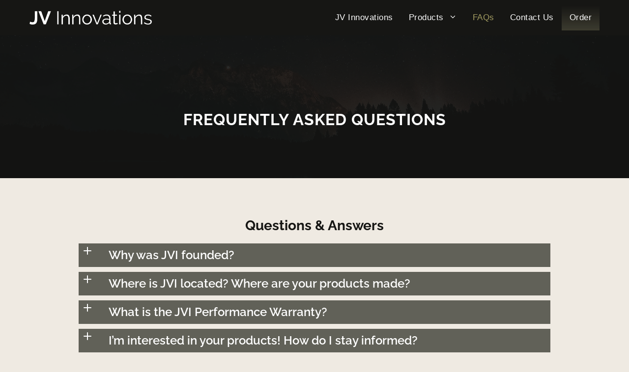

--- FILE ---
content_type: text/html; charset=UTF-8
request_url: https://jv-innovations.com/frequently-asked-questions/
body_size: 18828
content:
<!DOCTYPE html>
<html lang="en-US" prefix="og: https://ogp.me/ns#">
<head>
<meta charset="UTF-8">
<meta name="viewport" content="width=device-width, initial-scale=1">
<!-- Search Engine Optimization by Rank Math - https://rankmath.com/ -->
<title>Frequently Asked Questions &bull; JV Innovations</title>
<meta name="description" content="Frequently asked questions about JV Innovations, product ideas and history, product specifications of SBR (Should&#039;ve Been Rail) and PDA."/>
<meta name="robots" content="follow, index, max-snippet:-1, max-video-preview:-1, max-image-preview:large"/>
<link rel="canonical" href="https://jv-innovations.com/frequently-asked-questions/" />
<meta property="og:locale" content="en_US" />
<meta property="og:type" content="article" />
<meta property="og:title" content="Frequently Asked Questions &bull; JV Innovations" />
<meta property="og:description" content="Frequently asked questions about JV Innovations, product ideas and history, product specifications of SBR (Should&#039;ve Been Rail) and PDA." />
<meta property="og:url" content="https://jv-innovations.com/frequently-asked-questions/" />
<meta property="og:site_name" content="JV Innovations" />
<meta property="og:updated_time" content="2025-07-24T16:16:14+02:00" />
<meta property="og:image" content="https://jv-innovations.com/wp-content/uploads/2023/11/jvi.jpg" />
<meta property="og:image:secure_url" content="https://jv-innovations.com/wp-content/uploads/2023/11/jvi.jpg" />
<meta property="og:image:width" content="1200" />
<meta property="og:image:height" content="630" />
<meta property="og:image:alt" content="JV Innovations" />
<meta property="og:image:type" content="image/jpeg" />
<meta property="article:published_time" content="2023-10-19T14:42:56+02:00" />
<meta property="article:modified_time" content="2025-07-24T16:16:14+02:00" />
<meta name="twitter:card" content="summary_large_image" />
<meta name="twitter:title" content="Frequently Asked Questions &bull; JV Innovations" />
<meta name="twitter:description" content="Frequently asked questions about JV Innovations, product ideas and history, product specifications of SBR (Should&#039;ve Been Rail) and PDA." />
<meta name="twitter:image" content="https://jv-innovations.com/wp-content/uploads/2023/11/jvi.jpg" />
<meta name="twitter:label1" content="Time to read" />
<meta name="twitter:data1" content="1 minute" />
<script type="application/ld+json" class="rank-math-schema">{"@context":"https://schema.org","@graph":[{"@type":"Organization","@id":"https://jv-innovations.com/#organization","name":"JV Innovations","url":"https://jv-innovations.com","email":"info@jv-innovations.com","logo":{"@type":"ImageObject","@id":"https://jv-innovations.com/#logo","url":"https://jv-innovations.com/wp-content/uploads/2023/10/favicon.png","contentUrl":"https://jv-innovations.com/wp-content/uploads/2023/10/favicon.png","caption":"JV Innovations","inLanguage":"en-US","width":"512","height":"512"}},{"@type":"WebSite","@id":"https://jv-innovations.com/#website","url":"https://jv-innovations.com","name":"JV Innovations","alternateName":"JVI","publisher":{"@id":"https://jv-innovations.com/#organization"},"inLanguage":"en-US"},{"@type":"ImageObject","@id":"https://jv-innovations.com/wp-content/uploads/2023/11/jvi.jpg","url":"https://jv-innovations.com/wp-content/uploads/2023/11/jvi.jpg","width":"1200","height":"630","inLanguage":"en-US"},{"@type":"WebPage","@id":"https://jv-innovations.com/frequently-asked-questions/#webpage","url":"https://jv-innovations.com/frequently-asked-questions/","name":"Frequently Asked Questions &bull; JV Innovations","datePublished":"2023-10-19T14:42:56+02:00","dateModified":"2025-07-24T16:16:14+02:00","isPartOf":{"@id":"https://jv-innovations.com/#website"},"primaryImageOfPage":{"@id":"https://jv-innovations.com/wp-content/uploads/2023/11/jvi.jpg"},"inLanguage":"en-US"},{"@type":"Person","@id":"https://jv-innovations.com/author/sebastian/","name":"sebastian","url":"https://jv-innovations.com/author/sebastian/","image":{"@type":"ImageObject","@id":"https://secure.gravatar.com/avatar/502ca65625fc42c573cd78adb38e95d69e84782ff90e0053f37ed0a0d3049c37?s=96&amp;d=mm&amp;r=g","url":"https://secure.gravatar.com/avatar/502ca65625fc42c573cd78adb38e95d69e84782ff90e0053f37ed0a0d3049c37?s=96&amp;d=mm&amp;r=g","caption":"sebastian","inLanguage":"en-US"},"sameAs":["https://jv-innovations.com"],"worksFor":{"@id":"https://jv-innovations.com/#organization"}},{"@type":"Article","headline":"Frequently Asked Questions &bull; JV Innovations","keywords":"JV Innovations","datePublished":"2023-10-19T14:42:56+02:00","dateModified":"2025-07-24T16:16:14+02:00","author":{"@id":"https://jv-innovations.com/author/sebastian/","name":"sebastian"},"publisher":{"@id":"https://jv-innovations.com/#organization"},"description":"Frequently asked questions about JV Innovations, product ideas and history, product specifications of SBR (Should&#039;ve Been Rail) and PDA.","name":"Frequently Asked Questions &bull; JV Innovations","@id":"https://jv-innovations.com/frequently-asked-questions/#richSnippet","isPartOf":{"@id":"https://jv-innovations.com/frequently-asked-questions/#webpage"},"image":{"@id":"https://jv-innovations.com/wp-content/uploads/2023/11/jvi.jpg"},"inLanguage":"en-US","mainEntityOfPage":{"@id":"https://jv-innovations.com/frequently-asked-questions/#webpage"}}]}</script>
<!-- /Rank Math WordPress SEO plugin -->
<link rel="alternate" type="application/rss+xml" title="JV Innovations &raquo; Feed" href="https://jv-innovations.com/feed/" />
<link rel="alternate" type="application/rss+xml" title="JV Innovations &raquo; Comments Feed" href="https://jv-innovations.com/comments/feed/" />
<link rel="alternate" title="oEmbed (JSON)" type="application/json+oembed" href="https://jv-innovations.com/wp-json/oembed/1.0/embed?url=https%3A%2F%2Fjv-innovations.com%2Ffrequently-asked-questions%2F" />
<link rel="alternate" title="oEmbed (XML)" type="text/xml+oembed" href="https://jv-innovations.com/wp-json/oembed/1.0/embed?url=https%3A%2F%2Fjv-innovations.com%2Ffrequently-asked-questions%2F&#038;format=xml" />
<style id='wp-img-auto-sizes-contain-inline-css'>
img:is([sizes=auto i],[sizes^="auto," i]){contain-intrinsic-size:3000px 1500px}
/*# sourceURL=wp-img-auto-sizes-contain-inline-css */
</style>
<style id='wp-block-library-inline-css'>
:root{--wp-block-synced-color:#7a00df;--wp-block-synced-color--rgb:122,0,223;--wp-bound-block-color:var(--wp-block-synced-color);--wp-editor-canvas-background:#ddd;--wp-admin-theme-color:#007cba;--wp-admin-theme-color--rgb:0,124,186;--wp-admin-theme-color-darker-10:#006ba1;--wp-admin-theme-color-darker-10--rgb:0,107,160.5;--wp-admin-theme-color-darker-20:#005a87;--wp-admin-theme-color-darker-20--rgb:0,90,135;--wp-admin-border-width-focus:2px}@media (min-resolution:192dpi){:root{--wp-admin-border-width-focus:1.5px}}.wp-element-button{cursor:pointer}:root .has-very-light-gray-background-color{background-color:#eee}:root .has-very-dark-gray-background-color{background-color:#313131}:root .has-very-light-gray-color{color:#eee}:root .has-very-dark-gray-color{color:#313131}:root .has-vivid-green-cyan-to-vivid-cyan-blue-gradient-background{background:linear-gradient(135deg,#00d084,#0693e3)}:root .has-purple-crush-gradient-background{background:linear-gradient(135deg,#34e2e4,#4721fb 50%,#ab1dfe)}:root .has-hazy-dawn-gradient-background{background:linear-gradient(135deg,#faaca8,#dad0ec)}:root .has-subdued-olive-gradient-background{background:linear-gradient(135deg,#fafae1,#67a671)}:root .has-atomic-cream-gradient-background{background:linear-gradient(135deg,#fdd79a,#004a59)}:root .has-nightshade-gradient-background{background:linear-gradient(135deg,#330968,#31cdcf)}:root .has-midnight-gradient-background{background:linear-gradient(135deg,#020381,#2874fc)}:root{--wp--preset--font-size--normal:16px;--wp--preset--font-size--huge:42px}.has-regular-font-size{font-size:1em}.has-larger-font-size{font-size:2.625em}.has-normal-font-size{font-size:var(--wp--preset--font-size--normal)}.has-huge-font-size{font-size:var(--wp--preset--font-size--huge)}.has-text-align-center{text-align:center}.has-text-align-left{text-align:left}.has-text-align-right{text-align:right}.has-fit-text{white-space:nowrap!important}#end-resizable-editor-section{display:none}.aligncenter{clear:both}.items-justified-left{justify-content:flex-start}.items-justified-center{justify-content:center}.items-justified-right{justify-content:flex-end}.items-justified-space-between{justify-content:space-between}.screen-reader-text{border:0;clip-path:inset(50%);height:1px;margin:-1px;overflow:hidden;padding:0;position:absolute;width:1px;word-wrap:normal!important}.screen-reader-text:focus{background-color:#ddd;clip-path:none;color:#444;display:block;font-size:1em;height:auto;left:5px;line-height:normal;padding:15px 23px 14px;text-decoration:none;top:5px;width:auto;z-index:100000}html :where(.has-border-color){border-style:solid}html :where([style*=border-top-color]){border-top-style:solid}html :where([style*=border-right-color]){border-right-style:solid}html :where([style*=border-bottom-color]){border-bottom-style:solid}html :where([style*=border-left-color]){border-left-style:solid}html :where([style*=border-width]){border-style:solid}html :where([style*=border-top-width]){border-top-style:solid}html :where([style*=border-right-width]){border-right-style:solid}html :where([style*=border-bottom-width]){border-bottom-style:solid}html :where([style*=border-left-width]){border-left-style:solid}html :where(img[class*=wp-image-]){height:auto;max-width:100%}:where(figure){margin:0 0 1em}html :where(.is-position-sticky){--wp-admin--admin-bar--position-offset:var(--wp-admin--admin-bar--height,0px)}@media screen and (max-width:600px){html :where(.is-position-sticky){--wp-admin--admin-bar--position-offset:0px}}
/*# sourceURL=wp-block-library-inline-css */
</style><style id='wp-block-heading-inline-css'>
h1:where(.wp-block-heading).has-background,h2:where(.wp-block-heading).has-background,h3:where(.wp-block-heading).has-background,h4:where(.wp-block-heading).has-background,h5:where(.wp-block-heading).has-background,h6:where(.wp-block-heading).has-background{padding:1.25em 2.375em}h1.has-text-align-left[style*=writing-mode]:where([style*=vertical-lr]),h1.has-text-align-right[style*=writing-mode]:where([style*=vertical-rl]),h2.has-text-align-left[style*=writing-mode]:where([style*=vertical-lr]),h2.has-text-align-right[style*=writing-mode]:where([style*=vertical-rl]),h3.has-text-align-left[style*=writing-mode]:where([style*=vertical-lr]),h3.has-text-align-right[style*=writing-mode]:where([style*=vertical-rl]),h4.has-text-align-left[style*=writing-mode]:where([style*=vertical-lr]),h4.has-text-align-right[style*=writing-mode]:where([style*=vertical-rl]),h5.has-text-align-left[style*=writing-mode]:where([style*=vertical-lr]),h5.has-text-align-right[style*=writing-mode]:where([style*=vertical-rl]),h6.has-text-align-left[style*=writing-mode]:where([style*=vertical-lr]),h6.has-text-align-right[style*=writing-mode]:where([style*=vertical-rl]){rotate:180deg}
/*# sourceURL=https://jv-innovations.com/wp-includes/blocks/heading/style.min.css */
</style>
<style id='wp-block-paragraph-inline-css'>
.is-small-text{font-size:.875em}.is-regular-text{font-size:1em}.is-large-text{font-size:2.25em}.is-larger-text{font-size:3em}.has-drop-cap:not(:focus):first-letter{float:left;font-size:8.4em;font-style:normal;font-weight:100;line-height:.68;margin:.05em .1em 0 0;text-transform:uppercase}body.rtl .has-drop-cap:not(:focus):first-letter{float:none;margin-left:.1em}p.has-drop-cap.has-background{overflow:hidden}:root :where(p.has-background){padding:1.25em 2.375em}:where(p.has-text-color:not(.has-link-color)) a{color:inherit}p.has-text-align-left[style*="writing-mode:vertical-lr"],p.has-text-align-right[style*="writing-mode:vertical-rl"]{rotate:180deg}
/*# sourceURL=https://jv-innovations.com/wp-includes/blocks/paragraph/style.min.css */
</style>
<style id='wp-block-separator-inline-css'>
@charset "UTF-8";.wp-block-separator{border:none;border-top:2px solid}:root :where(.wp-block-separator.is-style-dots){height:auto;line-height:1;text-align:center}:root :where(.wp-block-separator.is-style-dots):before{color:currentColor;content:"···";font-family:serif;font-size:1.5em;letter-spacing:2em;padding-left:2em}.wp-block-separator.is-style-dots{background:none!important;border:none!important}
/*# sourceURL=https://jv-innovations.com/wp-includes/blocks/separator/style.min.css */
</style>
<style id='wp-block-spacer-inline-css'>
.wp-block-spacer{clear:both}
/*# sourceURL=https://jv-innovations.com/wp-includes/blocks/spacer/style.min.css */
</style>
<style id='noptin-email-optin-style-inline-css'>
.wp-block-noptin-email-optin{align-items:center;box-sizing:border-box;display:flex;justify-content:center;min-height:280px;padding:20px;position:relative;text-align:center}.wp-block-noptin-email-optin *{box-sizing:border-box}.wp-block-noptin-email-optin form{width:100%}.wp-block-noptin-email-optin.is-style-noptin-flex .noptin-block-form-footer{align-items:center;display:flex;gap:10px;justify-content:center}.wp-block-noptin-email-optin.is-style-noptin-flex .noptin-block-form-footer .noptin_form_input_email{flex-grow:1;min-width:0}.wp-block-noptin-email-optin.is-style-noptin-flex .noptin-block-form-footer .noptin_form_submit{flex-shrink:1;margin-top:0}:where(.wp-block-noptin-email-optin:not(.is-style-noptin-unstyled) input.noptin_form_input_email){background-color:#fff;border:1px solid #ced4da;border-radius:.25rem;box-shadow:none;color:#495057;padding:.45rem 1.2rem;transition:border-color .15s ease-in-out,box-shadow .15s ease-in-out}:where(.wp-block-noptin-email-optin:not(.is-style-noptin-unstyled) input.noptin_form_input_email:focus){background-color:#fff;border-color:#73b1e9;color:#495057;outline:0}:where(.wp-block-noptin-email-optin:not(.is-style-noptin-unstyled) .noptin_form_submit){background-clip:padding-box;background-color:#1e73be;border:1px solid transparent;border-radius:.25rem;box-shadow:none;color:#fff;font-weight:400;padding:.45rem 1.2rem;transition:color .15s ease-in-out,background-color .15s ease-in-out,border-color .15s ease-in-out,box-shadow .15s ease-in-out}:where(.wp-block-noptin-email-optin:not(.is-style-noptin-unstyled) .noptin_form_submit):focus,:where(.wp-block-noptin-email-optin:not(.is-style-noptin-unstyled) .noptin_form_submit):hover{box-shadow:0 .5rem 1rem rgba(0,0,0,.15)}.wp-block-noptin-email-optin:not(.is-style-noptin-unstyled) .noptin_form_title{font-size:23px;font-weight:700;line-height:1.4125;margin-bottom:10px;margin-top:16px;padding-top:4px}.wp-block-noptin-email-optin:not(.is-style-noptin-unstyled) .noptin_form_description{font-size:16px;line-height:1.3;margin-bottom:10px}.wp-block-noptin-email-optin:not(.is-style-noptin-unstyled) input.noptin_form_input_email{display:block;margin:0;width:100%}.wp-block-noptin-email-optin:not(.is-style-noptin-unstyled) input.noptin_form_input_email::-ms-expand{background-color:transparent;border:0}.wp-block-noptin-email-optin:not(.is-style-noptin-unstyled) .noptin_form_submit{display:block;flex:1 0 0;margin-top:10px;position:relative;text-align:center;text-transform:none;-webkit-user-select:none;-moz-user-select:none;user-select:none;vertical-align:middle;width:100%}.wp-block-noptin-email-optin:not(.is-style-noptin-unstyled) .noptin_form_submit:focus,.wp-block-noptin-email-optin:not(.is-style-noptin-unstyled) .noptin_form_submit:hover{outline:0!important}.noptin-block-form-header:empty{display:none}
/*# sourceURL=https://jv-innovations.com/wp-content/plugins/newsletter-optin-box/build/Forms/assets/css/style-new-form-block.css */
</style>
<!-- <link rel='stylesheet' id='ultimate_blocks-cgb-style-css-css' href='https://jv-innovations.com/wp-content/plugins/ultimate-blocks/dist/blocks.style.build.css?ver=3.4.7' media='all' /> -->
<link rel="stylesheet" type="text/css" href="//jv-innovations.com/wp-content/cache/wpfc-minified/7z3rr6p6/7nyvt.css" media="all"/>
<style id='global-styles-inline-css'>
:root{--wp--preset--aspect-ratio--square: 1;--wp--preset--aspect-ratio--4-3: 4/3;--wp--preset--aspect-ratio--3-4: 3/4;--wp--preset--aspect-ratio--3-2: 3/2;--wp--preset--aspect-ratio--2-3: 2/3;--wp--preset--aspect-ratio--16-9: 16/9;--wp--preset--aspect-ratio--9-16: 9/16;--wp--preset--color--black: #000000;--wp--preset--color--cyan-bluish-gray: #abb8c3;--wp--preset--color--white: #ffffff;--wp--preset--color--pale-pink: #f78da7;--wp--preset--color--vivid-red: #cf2e2e;--wp--preset--color--luminous-vivid-orange: #ff6900;--wp--preset--color--luminous-vivid-amber: #fcb900;--wp--preset--color--light-green-cyan: #7bdcb5;--wp--preset--color--vivid-green-cyan: #00d084;--wp--preset--color--pale-cyan-blue: #8ed1fc;--wp--preset--color--vivid-cyan-blue: #0693e3;--wp--preset--color--vivid-purple: #9b51e0;--wp--preset--color--contrast: var(--contrast);--wp--preset--color--contrast-2: var(--contrast-2);--wp--preset--color--contrast-3: var(--contrast-3);--wp--preset--color--base: var(--base);--wp--preset--color--base-2: var(--base-2);--wp--preset--color--base-3: var(--base-3);--wp--preset--color--accent: var(--accent);--wp--preset--color--global-color-8: var(--global-color-8);--wp--preset--color--global-color-9: var(--global-color-9);--wp--preset--gradient--vivid-cyan-blue-to-vivid-purple: linear-gradient(135deg,rgb(6,147,227) 0%,rgb(155,81,224) 100%);--wp--preset--gradient--light-green-cyan-to-vivid-green-cyan: linear-gradient(135deg,rgb(122,220,180) 0%,rgb(0,208,130) 100%);--wp--preset--gradient--luminous-vivid-amber-to-luminous-vivid-orange: linear-gradient(135deg,rgb(252,185,0) 0%,rgb(255,105,0) 100%);--wp--preset--gradient--luminous-vivid-orange-to-vivid-red: linear-gradient(135deg,rgb(255,105,0) 0%,rgb(207,46,46) 100%);--wp--preset--gradient--very-light-gray-to-cyan-bluish-gray: linear-gradient(135deg,rgb(238,238,238) 0%,rgb(169,184,195) 100%);--wp--preset--gradient--cool-to-warm-spectrum: linear-gradient(135deg,rgb(74,234,220) 0%,rgb(151,120,209) 20%,rgb(207,42,186) 40%,rgb(238,44,130) 60%,rgb(251,105,98) 80%,rgb(254,248,76) 100%);--wp--preset--gradient--blush-light-purple: linear-gradient(135deg,rgb(255,206,236) 0%,rgb(152,150,240) 100%);--wp--preset--gradient--blush-bordeaux: linear-gradient(135deg,rgb(254,205,165) 0%,rgb(254,45,45) 50%,rgb(107,0,62) 100%);--wp--preset--gradient--luminous-dusk: linear-gradient(135deg,rgb(255,203,112) 0%,rgb(199,81,192) 50%,rgb(65,88,208) 100%);--wp--preset--gradient--pale-ocean: linear-gradient(135deg,rgb(255,245,203) 0%,rgb(182,227,212) 50%,rgb(51,167,181) 100%);--wp--preset--gradient--electric-grass: linear-gradient(135deg,rgb(202,248,128) 0%,rgb(113,206,126) 100%);--wp--preset--gradient--midnight: linear-gradient(135deg,rgb(2,3,129) 0%,rgb(40,116,252) 100%);--wp--preset--font-size--small: 13px;--wp--preset--font-size--medium: 20px;--wp--preset--font-size--large: 36px;--wp--preset--font-size--x-large: 42px;--wp--preset--spacing--20: 0.44rem;--wp--preset--spacing--30: 0.67rem;--wp--preset--spacing--40: 1rem;--wp--preset--spacing--50: 1.5rem;--wp--preset--spacing--60: 2.25rem;--wp--preset--spacing--70: 3.38rem;--wp--preset--spacing--80: 5.06rem;--wp--preset--shadow--natural: 6px 6px 9px rgba(0, 0, 0, 0.2);--wp--preset--shadow--deep: 12px 12px 50px rgba(0, 0, 0, 0.4);--wp--preset--shadow--sharp: 6px 6px 0px rgba(0, 0, 0, 0.2);--wp--preset--shadow--outlined: 6px 6px 0px -3px rgb(255, 255, 255), 6px 6px rgb(0, 0, 0);--wp--preset--shadow--crisp: 6px 6px 0px rgb(0, 0, 0);}:where(.is-layout-flex){gap: 0.5em;}:where(.is-layout-grid){gap: 0.5em;}body .is-layout-flex{display: flex;}.is-layout-flex{flex-wrap: wrap;align-items: center;}.is-layout-flex > :is(*, div){margin: 0;}body .is-layout-grid{display: grid;}.is-layout-grid > :is(*, div){margin: 0;}:where(.wp-block-columns.is-layout-flex){gap: 2em;}:where(.wp-block-columns.is-layout-grid){gap: 2em;}:where(.wp-block-post-template.is-layout-flex){gap: 1.25em;}:where(.wp-block-post-template.is-layout-grid){gap: 1.25em;}.has-black-color{color: var(--wp--preset--color--black) !important;}.has-cyan-bluish-gray-color{color: var(--wp--preset--color--cyan-bluish-gray) !important;}.has-white-color{color: var(--wp--preset--color--white) !important;}.has-pale-pink-color{color: var(--wp--preset--color--pale-pink) !important;}.has-vivid-red-color{color: var(--wp--preset--color--vivid-red) !important;}.has-luminous-vivid-orange-color{color: var(--wp--preset--color--luminous-vivid-orange) !important;}.has-luminous-vivid-amber-color{color: var(--wp--preset--color--luminous-vivid-amber) !important;}.has-light-green-cyan-color{color: var(--wp--preset--color--light-green-cyan) !important;}.has-vivid-green-cyan-color{color: var(--wp--preset--color--vivid-green-cyan) !important;}.has-pale-cyan-blue-color{color: var(--wp--preset--color--pale-cyan-blue) !important;}.has-vivid-cyan-blue-color{color: var(--wp--preset--color--vivid-cyan-blue) !important;}.has-vivid-purple-color{color: var(--wp--preset--color--vivid-purple) !important;}.has-black-background-color{background-color: var(--wp--preset--color--black) !important;}.has-cyan-bluish-gray-background-color{background-color: var(--wp--preset--color--cyan-bluish-gray) !important;}.has-white-background-color{background-color: var(--wp--preset--color--white) !important;}.has-pale-pink-background-color{background-color: var(--wp--preset--color--pale-pink) !important;}.has-vivid-red-background-color{background-color: var(--wp--preset--color--vivid-red) !important;}.has-luminous-vivid-orange-background-color{background-color: var(--wp--preset--color--luminous-vivid-orange) !important;}.has-luminous-vivid-amber-background-color{background-color: var(--wp--preset--color--luminous-vivid-amber) !important;}.has-light-green-cyan-background-color{background-color: var(--wp--preset--color--light-green-cyan) !important;}.has-vivid-green-cyan-background-color{background-color: var(--wp--preset--color--vivid-green-cyan) !important;}.has-pale-cyan-blue-background-color{background-color: var(--wp--preset--color--pale-cyan-blue) !important;}.has-vivid-cyan-blue-background-color{background-color: var(--wp--preset--color--vivid-cyan-blue) !important;}.has-vivid-purple-background-color{background-color: var(--wp--preset--color--vivid-purple) !important;}.has-black-border-color{border-color: var(--wp--preset--color--black) !important;}.has-cyan-bluish-gray-border-color{border-color: var(--wp--preset--color--cyan-bluish-gray) !important;}.has-white-border-color{border-color: var(--wp--preset--color--white) !important;}.has-pale-pink-border-color{border-color: var(--wp--preset--color--pale-pink) !important;}.has-vivid-red-border-color{border-color: var(--wp--preset--color--vivid-red) !important;}.has-luminous-vivid-orange-border-color{border-color: var(--wp--preset--color--luminous-vivid-orange) !important;}.has-luminous-vivid-amber-border-color{border-color: var(--wp--preset--color--luminous-vivid-amber) !important;}.has-light-green-cyan-border-color{border-color: var(--wp--preset--color--light-green-cyan) !important;}.has-vivid-green-cyan-border-color{border-color: var(--wp--preset--color--vivid-green-cyan) !important;}.has-pale-cyan-blue-border-color{border-color: var(--wp--preset--color--pale-cyan-blue) !important;}.has-vivid-cyan-blue-border-color{border-color: var(--wp--preset--color--vivid-cyan-blue) !important;}.has-vivid-purple-border-color{border-color: var(--wp--preset--color--vivid-purple) !important;}.has-vivid-cyan-blue-to-vivid-purple-gradient-background{background: var(--wp--preset--gradient--vivid-cyan-blue-to-vivid-purple) !important;}.has-light-green-cyan-to-vivid-green-cyan-gradient-background{background: var(--wp--preset--gradient--light-green-cyan-to-vivid-green-cyan) !important;}.has-luminous-vivid-amber-to-luminous-vivid-orange-gradient-background{background: var(--wp--preset--gradient--luminous-vivid-amber-to-luminous-vivid-orange) !important;}.has-luminous-vivid-orange-to-vivid-red-gradient-background{background: var(--wp--preset--gradient--luminous-vivid-orange-to-vivid-red) !important;}.has-very-light-gray-to-cyan-bluish-gray-gradient-background{background: var(--wp--preset--gradient--very-light-gray-to-cyan-bluish-gray) !important;}.has-cool-to-warm-spectrum-gradient-background{background: var(--wp--preset--gradient--cool-to-warm-spectrum) !important;}.has-blush-light-purple-gradient-background{background: var(--wp--preset--gradient--blush-light-purple) !important;}.has-blush-bordeaux-gradient-background{background: var(--wp--preset--gradient--blush-bordeaux) !important;}.has-luminous-dusk-gradient-background{background: var(--wp--preset--gradient--luminous-dusk) !important;}.has-pale-ocean-gradient-background{background: var(--wp--preset--gradient--pale-ocean) !important;}.has-electric-grass-gradient-background{background: var(--wp--preset--gradient--electric-grass) !important;}.has-midnight-gradient-background{background: var(--wp--preset--gradient--midnight) !important;}.has-small-font-size{font-size: var(--wp--preset--font-size--small) !important;}.has-medium-font-size{font-size: var(--wp--preset--font-size--medium) !important;}.has-large-font-size{font-size: var(--wp--preset--font-size--large) !important;}.has-x-large-font-size{font-size: var(--wp--preset--font-size--x-large) !important;}
/*# sourceURL=global-styles-inline-css */
</style>
<style id='classic-theme-styles-inline-css'>
/*! This file is auto-generated */
.wp-block-button__link{color:#fff;background-color:#32373c;border-radius:9999px;box-shadow:none;text-decoration:none;padding:calc(.667em + 2px) calc(1.333em + 2px);font-size:1.125em}.wp-block-file__button{background:#32373c;color:#fff;text-decoration:none}
/*# sourceURL=/wp-includes/css/classic-themes.min.css */
</style>
<!-- <link rel='stylesheet' id='ub-extension-style-css-css' href='https://jv-innovations.com/wp-content/plugins/ultimate-blocks/src/extensions/style.css?ver=6.9' media='all' /> -->
<!-- <link rel='stylesheet' id='cmplz-general-css' href='https://jv-innovations.com/wp-content/plugins/complianz-gdpr/assets/css/cookieblocker.min.css?ver=1765384601' media='all' /> -->
<!-- <link rel='stylesheet' id='generate-style-css' href='https://jv-innovations.com/wp-content/themes/generatepress/assets/css/main.min.css?ver=3.6.0' media='all' /> -->
<link rel="stylesheet" type="text/css" href="//jv-innovations.com/wp-content/cache/wpfc-minified/lobf2sig/6i2d1.css" media="all"/>
<style id='generate-style-inline-css'>
body{background-color:var(--global-color-9);color:var(--contrast);}a{color:var(--contrast-2);}a:visited{color:var(--accent);}a:hover, a:focus, a:active{color:var(--accent);}.wp-block-group__inner-container{max-width:1200px;margin-left:auto;margin-right:auto;}.site-header .header-image{width:150px;}.generate-back-to-top{font-size:20px;border-radius:3px;position:fixed;bottom:30px;right:30px;line-height:40px;width:40px;text-align:center;z-index:10;transition:opacity 300ms ease-in-out;opacity:0.1;transform:translateY(1000px);}.generate-back-to-top__show{opacity:1;transform:translateY(0);}.dropdown-click .main-navigation ul ul{display:none;visibility:hidden;}.dropdown-click .main-navigation ul ul ul.toggled-on{left:0;top:auto;position:relative;box-shadow:none;border-bottom:1px solid rgba(0,0,0,0.05);}.dropdown-click .main-navigation ul ul li:last-child > ul.toggled-on{border-bottom:0;}.dropdown-click .main-navigation ul.toggled-on, .dropdown-click .main-navigation ul li.sfHover > ul.toggled-on{display:block;left:auto;right:auto;opacity:1;visibility:visible;pointer-events:auto;height:auto;overflow:visible;float:none;}.dropdown-click .main-navigation.sub-menu-left .sub-menu.toggled-on, .dropdown-click .main-navigation.sub-menu-left ul li.sfHover > ul.toggled-on{right:0;}.dropdown-click nav ul ul ul{background-color:transparent;}.dropdown-click .widget-area .main-navigation ul ul{top:auto;position:absolute;float:none;width:100%;left:-99999px;}.dropdown-click .widget-area .main-navigation ul ul.toggled-on{position:relative;left:0;right:0;}.dropdown-click .widget-area.sidebar .main-navigation ul li.sfHover ul, .dropdown-click .widget-area.sidebar .main-navigation ul li:hover ul{right:0;left:0;}.dropdown-click .sfHover > a > .dropdown-menu-toggle > .gp-icon svg{transform:rotate(180deg);}.menu-item-has-children  .dropdown-menu-toggle[role="presentation"]{pointer-events:none;}:root{--contrast:#161614;--contrast-2:#616158;--contrast-3:#a9a99c;--base:#d9d9d0;--base-2:#f2f2ee;--base-3:#ffffff;--accent:#3d3c2f;--global-color-8:#a69f63;--global-color-9:#efeae2;}:root .has-contrast-color{color:var(--contrast);}:root .has-contrast-background-color{background-color:var(--contrast);}:root .has-contrast-2-color{color:var(--contrast-2);}:root .has-contrast-2-background-color{background-color:var(--contrast-2);}:root .has-contrast-3-color{color:var(--contrast-3);}:root .has-contrast-3-background-color{background-color:var(--contrast-3);}:root .has-base-color{color:var(--base);}:root .has-base-background-color{background-color:var(--base);}:root .has-base-2-color{color:var(--base-2);}:root .has-base-2-background-color{background-color:var(--base-2);}:root .has-base-3-color{color:var(--base-3);}:root .has-base-3-background-color{background-color:var(--base-3);}:root .has-accent-color{color:var(--accent);}:root .has-accent-background-color{background-color:var(--accent);}:root .has-global-color-8-color{color:var(--global-color-8);}:root .has-global-color-8-background-color{background-color:var(--global-color-8);}:root .has-global-color-9-color{color:var(--global-color-9);}:root .has-global-color-9-background-color{background-color:var(--global-color-9);}body, button, input, select, textarea{font-weight:400;font-size:18px;}body{line-height:1.5;}.top-bar{font-weight:600;text-transform:uppercase;font-size:13px;}.main-title{font-size:45px;}.main-navigation a, .main-navigation .menu-toggle, .main-navigation .menu-bar-items{font-weight:500;font-size:17px;letter-spacing:1px;}@media (max-width: 1024px){.main-navigation a, .main-navigation .menu-toggle, .main-navigation .menu-bar-items{font-size:16px;}}@media (max-width:768px){.main-navigation a, .main-navigation .menu-toggle, .main-navigation .menu-bar-items{font-size:16px;}}.widget-title{font-weight:600;text-transform:uppercase;font-size:18px;}button:not(.menu-toggle),html input[type="button"],input[type="reset"],input[type="submit"],.button,.wp-block-button .wp-block-button__link{font-weight:600;font-size:18px;}.site-info{font-size:14px;}h1{font-weight:700;font-size:32px;line-height:1.2;}@media (max-width: 1024px){h1{font-size:27px;}}@media (max-width:768px){h1{font-size:22px;}}h2{font-weight:600;font-size:28px;line-height:1.4;}h3{font-weight:600;font-size:24px;line-height:1.5;}h4{font-weight:600;font-size:22px;line-height:1.5;}h5{font-weight:600;font-size:20px;line-height:1.5;}h6{font-weight:600;font-size:18px;line-height:1.5;}.top-bar{background-color:rgba(255,255,255,0.2);color:var(--base-3);}.top-bar a{color:var(--base-3);}.top-bar a:hover{color:var(--base-3);}.site-header{background-color:var(--base-2);color:var(--contrast);}.site-header a{color:var(--accent);}.site-header a:hover{color:var(--accent);}.main-title a,.main-title a:hover{color:var(--base-3);}.site-description{color:var(--contrast-2);}.main-navigation,.main-navigation ul ul{background-color:var(--contrast);}.main-navigation .main-nav ul li a, .main-navigation .menu-toggle, .main-navigation .menu-bar-items{color:var(--base-3);}.main-navigation .main-nav ul li:not([class*="current-menu-"]):hover > a, .main-navigation .main-nav ul li:not([class*="current-menu-"]):focus > a, .main-navigation .main-nav ul li.sfHover:not([class*="current-menu-"]) > a, .main-navigation .menu-bar-item:hover > a, .main-navigation .menu-bar-item.sfHover > a{color:var(--contrast-3);background-color:var(--contrast);}button.menu-toggle:hover,button.menu-toggle:focus{color:var(--base-3);}.main-navigation .main-nav ul li[class*="current-menu-"] > a{color:var(--global-color-8);background-color:var(--contrast);}.navigation-search input[type="search"],.navigation-search input[type="search"]:active, .navigation-search input[type="search"]:focus, .main-navigation .main-nav ul li.search-item.active > a, .main-navigation .menu-bar-items .search-item.active > a{color:var(--contrast-3);background-color:var(--contrast);}.main-navigation ul ul{background-color:var(--contrast);}.main-navigation .main-nav ul ul li a{color:var(--base-3);}.main-navigation .main-nav ul ul li:not([class*="current-menu-"]):hover > a,.main-navigation .main-nav ul ul li:not([class*="current-menu-"]):focus > a, .main-navigation .main-nav ul ul li.sfHover:not([class*="current-menu-"]) > a{color:var(--base-3);background-color:var(--contrast);}.main-navigation .main-nav ul ul li[class*="current-menu-"] > a{color:var(--base-3);background-color:var(--contrast);}.separate-containers .inside-article, .separate-containers .comments-area, .separate-containers .page-header, .one-container .container, .separate-containers .paging-navigation, .inside-page-header{color:var(--contrast);background-color:var(--global-color-9);}.entry-header h1,.page-header h1{color:var(--contrast);}.entry-title a{color:var(--accent);}.entry-title a:hover{color:var(--accent);}.entry-meta{color:var(--contrast-2);}.entry-meta a{color:var(--contrast-3);}.entry-meta a:hover{color:var(--contrast-3);}h1{color:var(--contrast);}h2{color:var(--contrast);}h3{color:var(--contrast);}h4{color:var(--contrast-2);}h5{color:var(--contrast-2);}.sidebar .widget{color:var(--contrast-2);background-color:var(--base-3);}.sidebar .widget a{color:var(--accent);}.sidebar .widget a:hover{color:var(--accent);}.sidebar .widget .widget-title{color:var(--contrast-2);}.footer-widgets{color:var(--base-3);background-color:var(--base-3);}.footer-widgets a{color:var(--global-color-8);}.footer-widgets a:hover{color:var(--accent);}.footer-widgets .widget-title{color:var(--base-3);}.site-info{color:var(--contrast-2);background-color:var(--base-3);}.site-info a{color:var(--accent);}.site-info a:hover{color:var(--accent);}.footer-bar .widget_nav_menu .current-menu-item a{color:var(--accent);}input[type="text"],input[type="email"],input[type="url"],input[type="password"],input[type="search"],input[type="tel"],input[type="number"],textarea,select{color:var(--contrast-2);background-color:var(--base-3);border-color:var(--base);}input[type="text"]:focus,input[type="email"]:focus,input[type="url"]:focus,input[type="password"]:focus,input[type="search"]:focus,input[type="tel"]:focus,input[type="number"]:focus,textarea:focus,select:focus{color:var(--contrast-2);background-color:var(--base-3);border-color:var(--base);}button,html input[type="button"],input[type="reset"],input[type="submit"],a.button,a.wp-block-button__link:not(.has-background){color:var(--base-3);background-color:var(--accent);}button:hover,html input[type="button"]:hover,input[type="reset"]:hover,input[type="submit"]:hover,a.button:hover,button:focus,html input[type="button"]:focus,input[type="reset"]:focus,input[type="submit"]:focus,a.button:focus,a.wp-block-button__link:not(.has-background):active,a.wp-block-button__link:not(.has-background):focus,a.wp-block-button__link:not(.has-background):hover{color:var(--base-3);background-color:var(--global-color-8);}a.generate-back-to-top{background-color:var(--accent);color:var(--base-3);}a.generate-back-to-top:hover,a.generate-back-to-top:focus{background-color:var(--accent);color:var(--base-3);}:root{--gp-search-modal-bg-color:var(--base-3);--gp-search-modal-text-color:var(--contrast);--gp-search-modal-overlay-bg-color:rgba(0,0,0,0.2);}@media (max-width: 768px){.main-navigation .menu-bar-item:hover > a, .main-navigation .menu-bar-item.sfHover > a{background:none;color:var(--base-3);}}.inside-top-bar{padding:4px 20px 4px 20px;}.inside-header{padding:40px 20px 20px 20px;}.nav-below-header .main-navigation .inside-navigation.grid-container, .nav-above-header .main-navigation .inside-navigation.grid-container{padding:0px 4px 0px 4px;}.separate-containers .inside-article, .separate-containers .comments-area, .separate-containers .page-header, .separate-containers .paging-navigation, .one-container .site-content, .inside-page-header{padding:80px 20px 80px 20px;}.site-main .wp-block-group__inner-container{padding:80px 20px 80px 20px;}.separate-containers .paging-navigation{padding-top:20px;padding-bottom:20px;}.entry-content .alignwide, body:not(.no-sidebar) .entry-content .alignfull{margin-left:-20px;width:calc(100% + 40px);max-width:calc(100% + 40px);}.one-container.right-sidebar .site-main,.one-container.both-right .site-main{margin-right:20px;}.one-container.left-sidebar .site-main,.one-container.both-left .site-main{margin-left:20px;}.one-container.both-sidebars .site-main{margin:0px 20px 0px 20px;}.sidebar .widget, .page-header, .widget-area .main-navigation, .site-main > *{margin-bottom:40px;}.separate-containers .site-main{margin:40px;}.both-right .inside-left-sidebar,.both-left .inside-left-sidebar{margin-right:20px;}.both-right .inside-right-sidebar,.both-left .inside-right-sidebar{margin-left:20px;}.one-container.archive .post:not(:last-child):not(.is-loop-template-item), .one-container.blog .post:not(:last-child):not(.is-loop-template-item){padding-bottom:80px;}.separate-containers .featured-image{margin-top:40px;}.separate-containers .inside-right-sidebar, .separate-containers .inside-left-sidebar{margin-top:40px;margin-bottom:40px;}.main-navigation .main-nav ul li a,.menu-toggle,.main-navigation .menu-bar-item > a{padding-left:16px;padding-right:16px;line-height:72px;}.main-navigation .main-nav ul ul li a{padding:18px 16px 18px 16px;}.main-navigation ul ul{width:286px;}.navigation-search input[type="search"]{height:72px;}.rtl .menu-item-has-children .dropdown-menu-toggle{padding-left:16px;}.menu-item-has-children .dropdown-menu-toggle{padding-right:16px;}.menu-item-has-children ul .dropdown-menu-toggle{padding-top:18px;padding-bottom:18px;margin-top:-18px;}.rtl .main-navigation .main-nav ul li.menu-item-has-children > a{padding-right:16px;}.widget-area .widget{padding:0px 20px 20px 40px;}.footer-widgets-container{padding:140px 20px 140px 20px;}.inside-site-info{padding:25px 20px 25px 20px;}@media (max-width:768px){.separate-containers .inside-article, .separate-containers .comments-area, .separate-containers .page-header, .separate-containers .paging-navigation, .one-container .site-content, .inside-page-header{padding:80px 20px 80px 20px;}.site-main .wp-block-group__inner-container{padding:80px 20px 80px 20px;}.inside-header{padding-top:0px;padding-right:0px;padding-bottom:0px;padding-left:0px;}.widget-area .widget{padding-top:0px;padding-right:0px;padding-bottom:10px;padding-left:0px;}.inside-site-info{padding-right:10px;padding-left:10px;}.entry-content .alignwide, body:not(.no-sidebar) .entry-content .alignfull{margin-left:-20px;width:calc(100% + 40px);max-width:calc(100% + 40px);}.one-container .site-main .paging-navigation{margin-bottom:40px;}}.is-right-sidebar{width:25%;}.is-left-sidebar{width:25%;}.site-content .content-area{width:100%;}@media (max-width: 768px){.main-navigation .menu-toggle,.sidebar-nav-mobile:not(#sticky-placeholder){display:block;}.main-navigation ul,.gen-sidebar-nav,.main-navigation:not(.slideout-navigation):not(.toggled) .main-nav > ul,.has-inline-mobile-toggle #site-navigation .inside-navigation > *:not(.navigation-search):not(.main-nav){display:none;}.nav-align-right .inside-navigation,.nav-align-center .inside-navigation{justify-content:space-between;}}
.dynamic-author-image-rounded{border-radius:100%;}.dynamic-featured-image, .dynamic-author-image{vertical-align:middle;}.one-container.blog .dynamic-content-template:not(:last-child), .one-container.archive .dynamic-content-template:not(:last-child){padding-bottom:0px;}.dynamic-entry-excerpt > p:last-child{margin-bottom:0px;}
.main-navigation .main-nav ul li a,.menu-toggle,.main-navigation .menu-bar-item > a{transition: line-height 300ms ease}.main-navigation.toggled .main-nav > ul{background-color: var(--contrast)}.sticky-enabled .gen-sidebar-nav.is_stuck .main-navigation {margin-bottom: 0px;}.sticky-enabled .gen-sidebar-nav.is_stuck {z-index: 500;}.sticky-enabled .main-navigation.is_stuck {box-shadow: 0 2px 2px -2px rgba(0, 0, 0, .2);}.navigation-stick:not(.gen-sidebar-nav) {left: 0;right: 0;width: 100% !important;}.both-sticky-menu .main-navigation:not(#mobile-header).toggled .main-nav > ul,.mobile-sticky-menu .main-navigation:not(#mobile-header).toggled .main-nav > ul,.mobile-header-sticky #mobile-header.toggled .main-nav > ul {position: absolute;left: 0;right: 0;z-index: 999;}.nav-float-right .navigation-stick {width: 100% !important;left: 0;}.nav-float-right .navigation-stick .navigation-branding {margin-right: auto;}.main-navigation.has-sticky-branding:not(.grid-container) .inside-navigation:not(.grid-container) .navigation-branding{margin-left: 10px;}
.page-hero .inside-page-hero.grid-container{max-width:calc(1200px - 0px - 0px);}.inside-page-hero > *:last-child{margin-bottom:0px;}.page-hero{padding-top:105px;}.header-wrap{position:absolute;left:0px;right:0px;z-index:10;}.header-wrap .site-header{background:transparent;}.header-wrap .toggled .main-title a, .header-wrap .toggled .main-title a:hover, .header-wrap .toggled .main-title a:visited, .header-wrap .navigation-stick .main-title a, .header-wrap .navigation-stick .main-title a:hover, .header-wrap .navigation-stick .main-title a:visited{color:var(--base-3);}
@media (max-width: 768px){.main-navigation .main-nav ul li a,.main-navigation .menu-toggle,.main-navigation .mobile-bar-items a,.main-navigation .menu-bar-item > a{line-height:70px;}.main-navigation .site-logo.navigation-logo img, .mobile-header-navigation .site-logo.mobile-header-logo img, .navigation-search input[type="search"]{height:70px;}}.post-image:not(:first-child), .page-content:not(:first-child), .entry-content:not(:first-child), .entry-summary:not(:first-child), footer.entry-meta{margin-top:1.2em;}.post-image-above-header .inside-article div.featured-image, .post-image-above-header .inside-article div.post-image{margin-bottom:1.2em;}.main-navigation.slideout-navigation .main-nav > ul > li > a{line-height:64px;}
/*# sourceURL=generate-style-inline-css */
</style>
<!-- <link rel='stylesheet' id='generate-child-css' href='https://jv-innovations.com/wp-content/themes/generatepress_child/style.css?ver=1710520963' media='all' /> -->
<!-- <link rel='stylesheet' id='generateblocks-css' href='https://jv-innovations.com/wp-content/uploads/generateblocks/style-18810.css?ver=1765409909' media='all' /> -->
<!-- <link rel='stylesheet' id='generate-offside-css' href='https://jv-innovations.com/wp-content/plugins/gp-premium/menu-plus/functions/css/offside.min.css?ver=2.5.5' media='all' /> -->
<link rel="stylesheet" type="text/css" href="//jv-innovations.com/wp-content/cache/wpfc-minified/m1d58rgz/7nyvt.css" media="all"/>
<style id='generate-offside-inline-css'>
:root{--gp-slideout-width:265px;}.slideout-navigation.main-navigation{background-color:var(--contrast);}.slideout-navigation.main-navigation .main-nav ul li a{color:var(--base-3);}.slideout-navigation.main-navigation .main-nav ul li:not([class*="current-menu-"]):hover > a, .slideout-navigation.main-navigation .main-nav ul li:not([class*="current-menu-"]):focus > a, .slideout-navigation.main-navigation .main-nav ul li.sfHover:not([class*="current-menu-"]) > a{color:var(--contrast-3);}.slideout-navigation.main-navigation .main-nav ul li[class*="current-menu-"] > a{color:var(--global-color-8);}.slideout-navigation, .slideout-navigation a{color:var(--base-3);}.slideout-navigation button.slideout-exit{color:var(--base-3);padding-left:16px;padding-right:16px;}.slide-opened nav.toggled .menu-toggle:before{display:none;}@media (max-width: 768px){.menu-bar-item.slideout-toggle{display:none;}}
.slideout-navigation.main-navigation .main-nav ul li a{font-weight:700;font-size:20px;}@media (max-width:768px){.slideout-navigation.main-navigation .main-nav ul li a{font-size:19px;}}
/*# sourceURL=generate-offside-inline-css */
</style>
<!-- <link rel='stylesheet' id='generate-navigation-branding-css' href='https://jv-innovations.com/wp-content/plugins/gp-premium/menu-plus/functions/css/navigation-branding-flex.min.css?ver=2.5.5' media='all' /> -->
<link rel="stylesheet" type="text/css" href="//jv-innovations.com/wp-content/cache/wpfc-minified/jpf6haer/6i2d1.css" media="all"/>
<style id='generate-navigation-branding-inline-css'>
@media (max-width: 768px){.site-header, #site-navigation, #sticky-navigation{display:none !important;opacity:0.0;}#mobile-header{display:block !important;width:100% !important;}#mobile-header .main-nav > ul{display:none;}#mobile-header.toggled .main-nav > ul, #mobile-header .menu-toggle, #mobile-header .mobile-bar-items{display:block;}#mobile-header .main-nav{-ms-flex:0 0 100%;flex:0 0 100%;-webkit-box-ordinal-group:5;-ms-flex-order:4;order:4;}}.main-navigation.has-branding .inside-navigation.grid-container, .main-navigation.has-branding.grid-container .inside-navigation:not(.grid-container){padding:0px 20px 0px 20px;}.main-navigation.has-branding:not(.grid-container) .inside-navigation:not(.grid-container) .navigation-branding{margin-left:10px;}.navigation-branding img, .site-logo.mobile-header-logo img{height:72px;width:auto;}.navigation-branding .main-title{line-height:72px;}@media (max-width: 768px){.main-navigation.has-branding.nav-align-center .menu-bar-items, .main-navigation.has-sticky-branding.navigation-stick.nav-align-center .menu-bar-items{margin-left:auto;}.navigation-branding{margin-right:auto;margin-left:10px;}.navigation-branding .main-title, .mobile-header-navigation .site-logo{margin-left:10px;}.main-navigation.has-branding .inside-navigation.grid-container{padding:0px;}.navigation-branding img, .site-logo.mobile-header-logo{height:70px;}.navigation-branding .main-title{line-height:70px;}}
/*# sourceURL=generate-navigation-branding-inline-css */
</style>
<script src='//jv-innovations.com/wp-content/cache/wpfc-minified/e74ey4jb/6i2d1.js' type="text/javascript"></script>
<!-- <script src="https://jv-innovations.com/wp-includes/js/jquery/jquery.min.js?ver=3.7.1" id="jquery-core-js"></script> -->
<link rel="https://api.w.org/" href="https://jv-innovations.com/wp-json/" /><link rel="alternate" title="JSON" type="application/json" href="https://jv-innovations.com/wp-json/wp/v2/pages/18810" /><link rel="EditURI" type="application/rsd+xml" title="RSD" href="https://jv-innovations.com/xmlrpc.php?rsd" />
<meta name="generator" content="WordPress 6.9" />
<link rel='shortlink' href='https://jv-innovations.com/?p=18810' />
<style>.cmplz-hidden {
display: none !important;
}</style>    <link rel="apple-touch-icon" sizes="180x180" href="https://jv-innovations.com/apple-touch-icon.png">
<link rel="icon" type="image/png" sizes="32x32" href="https://jv-innovations.com/favicon-32x32.png">
<link rel="icon" type="image/png" sizes="16x16" href="https://jv-innovations.com/favicon-16x16.png">
<link rel="manifest" href="https://jv-innovations.com/site.webmanifest">
<link rel="mask-icon" href="https://jv-innovations.com/safari-pinned-tab.svg" color="#111111">
<meta name="msapplication-TileColor" content="#2b5797">
<meta name="theme-color" content="#ffffff">
<link rel="icon" href="https://jv-innovations.com/wp-content/uploads/2023/10/cropped-favicon-32x32.png" sizes="32x32" />
<link rel="icon" href="https://jv-innovations.com/wp-content/uploads/2023/10/cropped-favicon-192x192.png" sizes="192x192" />
<link rel="apple-touch-icon" href="https://jv-innovations.com/wp-content/uploads/2023/10/cropped-favicon-180x180.png" />
<meta name="msapplication-TileImage" content="https://jv-innovations.com/wp-content/uploads/2023/10/cropped-favicon-270x270.png" />
<style id="wp-custom-css">
/* Nav highlight */
.jvi-highlight a {
background: linear-gradient(to top, rgba(255, 255, 255, 0) 14%, #3d3c30 0%, rgba(255, 255, 255, 0) 86%) !important;
}
/* logo height */
.header-image {
height: 40px;
}
/* center nav */
.main-navigation .main-nav ul li a, .menu-toggle, .main-navigation .mobile-bar-items a {
text-align: center;
}
/* menu letter spacing */
.main-navigation a, .menu-toggle {
letter-spacing: 0.5px;
}
h1 {
letter-spacing: 1px;
line-height:1.2;
}
h2, h3 {
line-height:1.2;
}
.topbar-text {
font-size: 18px;
color: #ffffff;
letter-spacing: 2px;
margin: 5px 10px 5px 10px;
}
.button.ghost,
.button.ghost:visited {
background: transparent;
color: #124C75;
border: 3px solid #124C75;
font-size: 18px;
margin: 5px 10px 5px 10px;
padding: 6px 10px;
transition: all 400ms linear;
}
.button.ghost:hover,
.button.ghost:active {
background: transparent;
color: #124C75;
border: 3px solid #ffffff;
transition: all 400ms linear;
}
.nf-form-fields-required {
padding-bottom:10px;
color: #665862 !important;
}
.ninja-forms-req-symbol, .nf-error-msg {
color: #665862 !important;
font-size: 13px !important;
}
.nf-form-content .nf-field-container #nf-field-9-wrap .nf-field-element .ninja-forms-field {
height: 100px !important;
}
.nf-form-fields-required {
display: none;
}
.label-above .nf-field-label {
margin-bottom: 5px !important;
}
.nf-field-container, #ninja_forms_required_items {
margin-bottom: 15px !important;
}		</style>
</head>
<body data-cmplz=1 class="wp-singular page-template-default page page-id-18810 wp-custom-logo wp-embed-responsive wp-theme-generatepress wp-child-theme-generatepress_child post-image-aligned-center slideout-enabled slideout-mobile sticky-menu-fade sticky-enabled both-sticky-menu mobile-header mobile-header-logo mobile-header-sticky noptin no-sidebar nav-below-header one-container header-aligned-left dropdown-click dropdown-click-menu-item full-width-content" itemtype="https://schema.org/WebPage" itemscope>
<div class="header-wrap"><a class="screen-reader-text skip-link" href="#content" title="Skip to content">Skip to content</a>		<nav id="mobile-header" itemtype="https://schema.org/SiteNavigationElement" itemscope class="main-navigation mobile-header-navigation has-branding has-sticky-branding">
<div class="inside-navigation grid-container grid-parent">
<div class="site-logo mobile-header-logo">
<a href="https://jv-innovations.com/" title="JV Innovations" rel="home">
<img src="https://jv-innovations.com/wp-content/uploads/2023/10/JVI-Schriftzug-XL-white.png" alt="JV Innovations" class="is-logo-image" width="926" height="104" />
</a>
</div>					<button class="menu-toggle" aria-controls="mobile-menu" aria-expanded="false">
<span class="gp-icon icon-menu-bars"><svg viewBox="0 0 512 512" aria-hidden="true" xmlns="http://www.w3.org/2000/svg" width="1em" height="1em"><path d="M0 96c0-13.255 10.745-24 24-24h464c13.255 0 24 10.745 24 24s-10.745 24-24 24H24c-13.255 0-24-10.745-24-24zm0 160c0-13.255 10.745-24 24-24h464c13.255 0 24 10.745 24 24s-10.745 24-24 24H24c-13.255 0-24-10.745-24-24zm0 160c0-13.255 10.745-24 24-24h464c13.255 0 24 10.745 24 24s-10.745 24-24 24H24c-13.255 0-24-10.745-24-24z" /></svg><svg viewBox="0 0 512 512" aria-hidden="true" xmlns="http://www.w3.org/2000/svg" width="1em" height="1em"><path d="M71.029 71.029c9.373-9.372 24.569-9.372 33.942 0L256 222.059l151.029-151.03c9.373-9.372 24.569-9.372 33.942 0 9.372 9.373 9.372 24.569 0 33.942L289.941 256l151.03 151.029c9.372 9.373 9.372 24.569 0 33.942-9.373 9.372-24.569 9.372-33.942 0L256 289.941l-151.029 151.03c-9.373 9.372-24.569 9.372-33.942 0-9.372-9.373-9.372-24.569 0-33.942L222.059 256 71.029 104.971c-9.372-9.373-9.372-24.569 0-33.942z" /></svg></span><span class="mobile-menu">MENU</span>					</button>
<div id="mobile-menu" class="main-nav"><ul id="menu-main-navigation" class=" menu sf-menu"><li id="menu-item-577" class="menu-item menu-item-type-post_type menu-item-object-page menu-item-home menu-item-577"><a href="https://jv-innovations.com/" title="						">JV Innovations</a></li>
<li id="menu-item-18812" class="menu-item menu-item-type-post_type menu-item-object-page menu-item-has-children menu-item-18812"><a href="https://jv-innovations.com/?page_id=18803" role="button" aria-expanded="false" aria-haspopup="true" aria-label="Open Sub-Menu">Products<span role="presentation" class="dropdown-menu-toggle"><span class="gp-icon icon-arrow"><svg viewBox="0 0 330 512" aria-hidden="true" xmlns="http://www.w3.org/2000/svg" width="1em" height="1em"><path d="M305.913 197.085c0 2.266-1.133 4.815-2.833 6.514L171.087 335.593c-1.7 1.7-4.249 2.832-6.515 2.832s-4.815-1.133-6.515-2.832L26.064 203.599c-1.7-1.7-2.832-4.248-2.832-6.514s1.132-4.816 2.832-6.515l14.162-14.163c1.7-1.699 3.966-2.832 6.515-2.832 2.266 0 4.815 1.133 6.515 2.832l111.316 111.317 111.316-111.317c1.7-1.699 4.249-2.832 6.515-2.832s4.815 1.133 6.515 2.832l14.162 14.163c1.7 1.7 2.833 4.249 2.833 6.515z" /></svg></span></span></a>
<ul class="sub-menu">
<li id="menu-item-18814" class="menu-item menu-item-type-post_type menu-item-object-page menu-item-18814"><a href="https://jv-innovations.com/products/sbr-shouldve-been-rail/">SBR (Should’ve Been Rail)</a></li>
<li id="menu-item-19510" class="menu-item menu-item-type-post_type menu-item-object-page menu-item-19510"><a href="https://jv-innovations.com/products/apa-adm-picatinny-adapter/">APA (ADM Picatinny Adapter)</a></li>
<li id="menu-item-19676" class="menu-item menu-item-type-post_type menu-item-object-page menu-item-19676"><a href="https://jv-innovations.com/products/jda-jerry-ym-dovetail-adapter/">JDA (Jerry-YM Dovetail Adapter)</a></li>
<li id="menu-item-19001" class="menu-item menu-item-type-post_type menu-item-object-page menu-item-19001"><a href="https://jv-innovations.com/products/pda-pvs-14-dovetail-adapter/">PDA (PVS-14 Dovetail Adapter)</a></li>
</ul>
</li>
<li id="menu-item-18815" class="menu-item menu-item-type-post_type menu-item-object-page current-menu-item page_item page-item-18810 current_page_item menu-item-18815"><a href="https://jv-innovations.com/frequently-asked-questions/" aria-current="page">FAQs</a></li>
<li id="menu-item-575" class="menu-item menu-item-type-post_type menu-item-object-page menu-item-575"><a href="https://jv-innovations.com/contact/" title="						">Contact Us</a></li>
<li id="menu-item-19299" class="jvi-highlight menu-item menu-item-type-post_type menu-item-object-page menu-item-19299"><a href="https://jv-innovations.com/pre-order-now/">Order</a></li>
</ul></div>			</div><!-- .inside-navigation -->
</nav><!-- #site-navigation -->
<nav class="has-branding main-navigation nav-align-right sub-menu-right" id="site-navigation" aria-label="Primary"  itemtype="https://schema.org/SiteNavigationElement" itemscope>
<div class="inside-navigation grid-container">
<div class="navigation-branding"><div class="site-logo">
<a href="https://jv-innovations.com/" title="JV Innovations" rel="home">
<img  class="header-image is-logo-image" alt="JV Innovations" src="https://jv-innovations.com/wp-content/uploads/2023/10/JVI-Schriftzug-XL-white.png" title="JV Innovations" width="926" height="104" />
</a>
</div></div>				<button class="menu-toggle" aria-controls="generate-slideout-menu" aria-expanded="false">
<span class="gp-icon icon-menu-bars"><svg viewBox="0 0 512 512" aria-hidden="true" xmlns="http://www.w3.org/2000/svg" width="1em" height="1em"><path d="M0 96c0-13.255 10.745-24 24-24h464c13.255 0 24 10.745 24 24s-10.745 24-24 24H24c-13.255 0-24-10.745-24-24zm0 160c0-13.255 10.745-24 24-24h464c13.255 0 24 10.745 24 24s-10.745 24-24 24H24c-13.255 0-24-10.745-24-24zm0 160c0-13.255 10.745-24 24-24h464c13.255 0 24 10.745 24 24s-10.745 24-24 24H24c-13.255 0-24-10.745-24-24z" /></svg><svg viewBox="0 0 512 512" aria-hidden="true" xmlns="http://www.w3.org/2000/svg" width="1em" height="1em"><path d="M71.029 71.029c9.373-9.372 24.569-9.372 33.942 0L256 222.059l151.029-151.03c9.373-9.372 24.569-9.372 33.942 0 9.372 9.373 9.372 24.569 0 33.942L289.941 256l151.03 151.029c9.372 9.373 9.372 24.569 0 33.942-9.373 9.372-24.569 9.372-33.942 0L256 289.941l-151.029 151.03c-9.373 9.372-24.569 9.372-33.942 0-9.372-9.373-9.372-24.569 0-33.942L222.059 256 71.029 104.971c-9.372-9.373-9.372-24.569 0-33.942z" /></svg></span><span class="mobile-menu">MENU</span>				</button>
<div id="primary-menu" class="main-nav"><ul id="menu-main-navigation-1" class=" menu sf-menu"><li class="menu-item menu-item-type-post_type menu-item-object-page menu-item-home menu-item-577"><a href="https://jv-innovations.com/" title="						">JV Innovations</a></li>
<li class="menu-item menu-item-type-post_type menu-item-object-page menu-item-has-children menu-item-18812"><a href="https://jv-innovations.com/?page_id=18803" role="button" aria-expanded="false" aria-haspopup="true" aria-label="Open Sub-Menu">Products<span role="presentation" class="dropdown-menu-toggle"><span class="gp-icon icon-arrow"><svg viewBox="0 0 330 512" aria-hidden="true" xmlns="http://www.w3.org/2000/svg" width="1em" height="1em"><path d="M305.913 197.085c0 2.266-1.133 4.815-2.833 6.514L171.087 335.593c-1.7 1.7-4.249 2.832-6.515 2.832s-4.815-1.133-6.515-2.832L26.064 203.599c-1.7-1.7-2.832-4.248-2.832-6.514s1.132-4.816 2.832-6.515l14.162-14.163c1.7-1.699 3.966-2.832 6.515-2.832 2.266 0 4.815 1.133 6.515 2.832l111.316 111.317 111.316-111.317c1.7-1.699 4.249-2.832 6.515-2.832s4.815 1.133 6.515 2.832l14.162 14.163c1.7 1.7 2.833 4.249 2.833 6.515z" /></svg></span></span></a>
<ul class="sub-menu">
<li class="menu-item menu-item-type-post_type menu-item-object-page menu-item-18814"><a href="https://jv-innovations.com/products/sbr-shouldve-been-rail/">SBR (Should’ve Been Rail)</a></li>
<li class="menu-item menu-item-type-post_type menu-item-object-page menu-item-19510"><a href="https://jv-innovations.com/products/apa-adm-picatinny-adapter/">APA (ADM Picatinny Adapter)</a></li>
<li class="menu-item menu-item-type-post_type menu-item-object-page menu-item-19676"><a href="https://jv-innovations.com/products/jda-jerry-ym-dovetail-adapter/">JDA (Jerry-YM Dovetail Adapter)</a></li>
<li class="menu-item menu-item-type-post_type menu-item-object-page menu-item-19001"><a href="https://jv-innovations.com/products/pda-pvs-14-dovetail-adapter/">PDA (PVS-14 Dovetail Adapter)</a></li>
</ul>
</li>
<li class="menu-item menu-item-type-post_type menu-item-object-page current-menu-item page_item page-item-18810 current_page_item menu-item-18815"><a href="https://jv-innovations.com/frequently-asked-questions/" aria-current="page">FAQs</a></li>
<li class="menu-item menu-item-type-post_type menu-item-object-page menu-item-575"><a href="https://jv-innovations.com/contact/" title="						">Contact Us</a></li>
<li class="jvi-highlight menu-item menu-item-type-post_type menu-item-object-page menu-item-19299"><a href="https://jv-innovations.com/pre-order-now/">Order</a></li>
</ul></div>			</div>
</nav>
</div><!-- .header-wrap --><div class="gb-container gb-container-607f64c0">
<div class="gb-container gb-container-475627b0">
<h1 class="gb-headline gb-headline-6ec4a054 gb-headline-text">Frequently Asked Questions</h1>
</div>
</div>
<div class="site grid-container container hfeed" id="page">
<div class="site-content" id="content">
<div class="content-area" id="primary">
<main class="site-main" id="main">
<article id="post-18810" class="post-18810 page type-page status-publish" itemtype="https://schema.org/CreativeWork" itemscope>
<div class="inside-article">
<div class="entry-content" itemprop="text">
<div class="gb-container gb-container-11509e53">
<h2 class="gb-headline gb-headline-19cb4c4d gb-headline-text">Questions &amp; Answers</h2>
<div class="wp-block-ub-content-toggle wp-block-ub-content-toggle-block" id="ub-content-toggle-block-91ff2079-497f-463f-b8af-3756a93d952a" data-mobilecollapse="false" data-desktopcollapse="true" data-preventcollapse="false" data-showonlyone="true">
<div class="no-border wp-block-ub-content-toggle-accordion" style="border-color: var(--contrast-2);" id="ub-content-toggle-panel-block-">
<div class="wp-block-ub-content-toggle-accordion-title-wrap" style="background-color: var(--contrast-2);" aria-controls="ub-content-toggle-panel-0-91ff2079-497f-463f-b8af-3756a93d952a" tabindex="0">
<h2 class="wp-block-ub-content-toggle-accordion-title ub-content-toggle-title-91ff2079-497f-463f-b8af-3756a93d952a" style="color: var(--base-3); ">Why was JVI founded?</h2>
<div class="wp-block-ub-content-toggle-accordion-toggle-wrap left" style="color: var(--base-3);"><span class="wp-block-ub-content-toggle-accordion-state-indicator wp-block-ub-math-plus"></span></div>
</div>
<div role="region" aria-expanded="false" class="wp-block-ub-content-toggle-accordion-content-wrap ub-hide" id="ub-content-toggle-panel-0-91ff2079-497f-463f-b8af-3756a93d952a">
<p>JVI was born out of frustation! Frustration that many necessary night vision parts are not available in Europe, and that many of the high-cost parts are actually quite mediocre! We think we can offer better solutions!</p>
</div>
</div>
<div class="no-border wp-block-ub-content-toggle-accordion" style="border-color: var(--contrast-2);" id="ub-content-toggle-panel-block-">
<div class="wp-block-ub-content-toggle-accordion-title-wrap" style="background-color: var(--contrast-2);" aria-controls="ub-content-toggle-panel-1-91ff2079-497f-463f-b8af-3756a93d952a" tabindex="0">
<h2 class="wp-block-ub-content-toggle-accordion-title ub-content-toggle-title-91ff2079-497f-463f-b8af-3756a93d952a" style="color: var(--base-3); ">Where is JVI located? Where are your products made?</h2>
<div class="wp-block-ub-content-toggle-accordion-toggle-wrap left" style="color: var(--base-3);"><span class="wp-block-ub-content-toggle-accordion-state-indicator wp-block-ub-math-plus"></span></div>
</div>
<div role="region" aria-expanded="false" class="wp-block-ub-content-toggle-accordion-content-wrap ub-hide" id="ub-content-toggle-panel-1-91ff2079-497f-463f-b8af-3756a93d952a">
<div class="gb-grid-wrapper gb-grid-wrapper-a60c5589">
<div class="gb-grid-column gb-grid-column-a36b48aa"><div class="gb-container gb-container-a36b48aa">
<p>JVI is located near Nuremberg, Germany. <br>All of our products are fully designed, developed and manufactured in Germany. <br>Fasteners used in our products may be sourced from other countries, depending on availability.</p>
</div></div>
</div>
</div>
</div>
<div class="no-border wp-block-ub-content-toggle-accordion" style="border-color: var(--contrast-2);" id="ub-content-toggle-panel-block-">
<div class="wp-block-ub-content-toggle-accordion-title-wrap" style="background-color: var(--contrast-2);" aria-controls="ub-content-toggle-panel-2-91ff2079-497f-463f-b8af-3756a93d952a" tabindex="0">
<h2 class="wp-block-ub-content-toggle-accordion-title ub-content-toggle-title-91ff2079-497f-463f-b8af-3756a93d952a" style="color: var(--base-3); ">What is the JVI Performance Warranty?</h2>
<div class="wp-block-ub-content-toggle-accordion-toggle-wrap left" style="color: var(--base-3);"><span class="wp-block-ub-content-toggle-accordion-state-indicator wp-block-ub-math-plus"></span></div>
</div>
<div role="region" aria-expanded="false" class="wp-block-ub-content-toggle-accordion-content-wrap ub-hide" id="ub-content-toggle-panel-2-91ff2079-497f-463f-b8af-3756a93d952a">
<div class="gb-grid-wrapper gb-grid-wrapper-25ca2e87">
<div class="gb-grid-column gb-grid-column-c0d1c617"><div class="gb-container gb-container-c0d1c617">
<p>All products are 100% warranted to function as intended. If you have an issue with one of our products not fitting your devices or mounts, all we ask is that you contact us with a detailed explanation of the problem, ideally with photos or videos detailing the issue. We will make sure to solve your problem to your satisfaction!</p>
</div></div>
</div>
</div>
</div>
<div class="no-border wp-block-ub-content-toggle-accordion" style="border-color: var(--contrast-2);" id="ub-content-toggle-panel-block-">
<div class="wp-block-ub-content-toggle-accordion-title-wrap" style="background-color: var(--contrast-2);" aria-controls="ub-content-toggle-panel-3-91ff2079-497f-463f-b8af-3756a93d952a" tabindex="0">
<h2 class="wp-block-ub-content-toggle-accordion-title ub-content-toggle-title-91ff2079-497f-463f-b8af-3756a93d952a" style="color: var(--base-3); ">I&#8217;m interested in your products! How do I stay informed?</h2>
<div class="wp-block-ub-content-toggle-accordion-toggle-wrap left" style="color: var(--base-3);"><span class="wp-block-ub-content-toggle-accordion-state-indicator wp-block-ub-math-plus"></span></div>
</div>
<div role="region" aria-expanded="false" class="wp-block-ub-content-toggle-accordion-content-wrap ub-hide" id="ub-content-toggle-panel-3-91ff2079-497f-463f-b8af-3756a93d952a">
<p>Please sign up for the <strong><a href="https://jv-innovations.com/newsletter/" data-type="page" data-id="19159">product notifications</a></strong> available on this website. We will contact you with news such as availability information, new products, …</p>
</div>
</div>
<div class="no-border wp-block-ub-content-toggle-accordion" style="border-color: var(--contrast-2);" id="ub-content-toggle-panel-block-">
<div class="wp-block-ub-content-toggle-accordion-title-wrap" style="background-color: var(--contrast-2);" aria-controls="ub-content-toggle-panel-4-91ff2079-497f-463f-b8af-3756a93d952a" tabindex="0">
<h2 class="wp-block-ub-content-toggle-accordion-title ub-content-toggle-title-91ff2079-497f-463f-b8af-3756a93d952a" style="color: var(--base-3); ">How can I order one of your parts?</h2>
<div class="wp-block-ub-content-toggle-accordion-toggle-wrap left" style="color: var(--base-3);"><span class="wp-block-ub-content-toggle-accordion-state-indicator wp-block-ub-math-plus"></span></div>
</div>
<div role="region" aria-expanded="false" class="wp-block-ub-content-toggle-accordion-content-wrap ub-hide" id="ub-content-toggle-panel-4-91ff2079-497f-463f-b8af-3756a93d952a">
<p>We are currently in the process of figuring out how to distribute our parts, whether directly or with the help of established international night vision dealers. If you are signed up for our newsletter, you will be kept up to date on when and how parts can be purchased.</p>
</div>
</div>
<div class="no-border wp-block-ub-content-toggle-accordion" style="border-color: var(--contrast-2);" id="ub-content-toggle-panel-block-">
<div class="wp-block-ub-content-toggle-accordion-title-wrap" style="background-color: var(--contrast-2);" aria-controls="ub-content-toggle-panel-5-91ff2079-497f-463f-b8af-3756a93d952a" tabindex="0">
<h2 class="wp-block-ub-content-toggle-accordion-title ub-content-toggle-title-91ff2079-497f-463f-b8af-3756a93d952a" style="color: var(--base-3); ">I have a product idea! Do you also do custom work?</h2>
<div class="wp-block-ub-content-toggle-accordion-toggle-wrap left" style="color: var(--base-3);"><span class="wp-block-ub-content-toggle-accordion-state-indicator wp-block-ub-math-plus"></span></div>
</div>
<div role="region" aria-expanded="false" class="wp-block-ub-content-toggle-accordion-content-wrap ub-hide" id="ub-content-toggle-panel-5-91ff2079-497f-463f-b8af-3756a93d952a">
<p>If you have a cool idea in the areas of hunting, tactical shooting, or electro-optics and need someone to design/develop/machine your parts, send us a message. We might be able to help you out! </p>
</div>
</div>
</div>
</div>
<hr class="wp-block-separator has-alpha-channel-opacity"/>
<div class="gb-container gb-container-1bc51660">
<div class="gb-container gb-container-838611f7">
<div class="wp-block-noptin-email-optin"><form><div class="noptin-block-form-header">
<h2 class="wp-block-heading noptin_form_title">Join our newsletter</h2>
<p class="noptin_form_description">Join our newsletter if you would like to receive product updates directly to your inbox.</p>
</div><div class="noptin-block-form-footer"><input type="email" class="noptin_form_input_email" placeholder="Email Address" name="noptin_fields[email]" required/><input value="Subscribe now" type="submit" class="noptin_form_submit wp-element-button"/></div><input value="https://jv-innovations.com/newsletter/subscribed/" type="hidden" class="noptin_form_redirect"/><div class="noptin-form-notice noptin-response" role="alert"></div><input type="hidden" name="source" value="block"/></form></div>
</div>
<div class="gb-container gb-container-4d915239">
<h3 class="wp-block-heading">Questions &amp; Answers</h3>
<p>If you have any further questions about our products, please feel free to send us a message via our&nbsp;<a href="https://jv-innovations.com/contact/"><strong>contact form</strong></a>. You might also want to take a look at our&nbsp;<a href="https://jv-innovations.com/frequently-asked-questions/"><strong>FAQs</strong></a>.</p>
</div>
</div>		</div>
</div>
</article>
</main>
</div>

</div>
</div>
<div class="site-footer">
<div class="gb-container gb-container-df1267a6">
<div class="gb-container gb-container-af1737f9">
<div class="gb-container gb-container-c0827984">
<h4 class="gb-headline gb-headline-4210abfa gb-headline-text">Mission Statement</h4>
<p class="has-base-3-color has-text-color">JV Innovations offers specialized engineering solutions in the fields of hunting, tactical shooting, and electro-optics. With real-world experience and a user-centric design process, we strive to offer innovative products that improve the state of the art</p>
<p><a href="https://jv-innovations.com/legal-notice/" data-type="page" data-id="18792">Legal notice</a><br><a href="https://jv-innovations.com/data-privacy/" data-type="page" data-id="18794">Privacy policy</a><br><a href="https://jv-innovations.com/agb">AGB</a></p>
</div>
<div class="gb-container gb-container-7cb2454a">
<h4 class="gb-headline gb-headline-ba633c84 gb-headline-text">Find us online</h4>
<div class="gb-container gb-container-6cb3a15c">
<a class="gb-button gb-button-050a1145" href="https://www.instagram.com/jv_innovations/" target="_blank" rel="nofollow noopener noreferrer"><span class="gb-icon"><svg aria-hidden="true" role="img" height="1em" width="1em" viewBox="0 0 448 512" xmlns="http://www.w3.org/2000/svg"><path fill="currentColor" d="M224.1 141c-63.6 0-114.9 51.3-114.9 114.9s51.3 114.9 114.9 114.9S339 319.5 339 255.9 287.7 141 224.1 141zm0 189.6c-41.1 0-74.7-33.5-74.7-74.7s33.5-74.7 74.7-74.7 74.7 33.5 74.7 74.7-33.6 74.7-74.7 74.7zm146.4-194.3c0 14.9-12 26.8-26.8 26.8-14.9 0-26.8-12-26.8-26.8s12-26.8 26.8-26.8 26.8 12 26.8 26.8zm76.1 27.2c-1.7-35.9-9.9-67.7-36.2-93.9-26.2-26.2-58-34.4-93.9-36.2-37-2.1-147.9-2.1-184.9 0-35.8 1.7-67.6 9.9-93.9 36.1s-34.4 58-36.2 93.9c-2.1 37-2.1 147.9 0 184.9 1.7 35.9 9.9 67.7 36.2 93.9s58 34.4 93.9 36.2c37 2.1 147.9 2.1 184.9 0 35.9-1.7 67.7-9.9 93.9-36.2 26.2-26.2 34.4-58 36.2-93.9 2.1-37 2.1-147.8 0-184.8zM398.8 388c-7.8 19.6-22.9 34.7-42.6 42.6-29.5 11.7-99.5 9-132.1 9s-102.7 2.6-132.1-9c-19.6-7.8-34.7-22.9-42.6-42.6-11.7-29.5-9-99.5-9-132.1s-2.6-102.7 9-132.1c7.8-19.6 22.9-34.7 42.6-42.6 29.5-11.7 99.5-9 132.1-9s102.7-2.6 132.1 9c19.6 7.8 34.7 22.9 42.6 42.6 11.7 29.5 9 99.5 9 132.1s2.7 102.7-9 132.1z"></path></svg></span></a>
<a class="gb-button gb-button-71ac73ca" href="https://www.youtube.com/@JV-Innovations" target="_blank" rel="nofollow noopener noreferrer"><span class="gb-icon"><svg aria-hidden="true" role="img" height="1em" width="1em" viewBox="0 0 576 512" xmlns="http://www.w3.org/2000/svg"><path fill="currentColor" d="M549.655 124.083c-6.281-23.65-24.787-42.276-48.284-48.597C458.781 64 288 64 288 64S117.22 64 74.629 75.486c-23.497 6.322-42.003 24.947-48.284 48.597-11.412 42.867-11.412 132.305-11.412 132.305s0 89.438 11.412 132.305c6.281 23.65 24.787 41.5 48.284 47.821C117.22 448 288 448 288 448s170.78 0 213.371-11.486c23.497-6.321 42.003-24.171 48.284-47.821 11.412-42.867 11.412-132.305 11.412-132.305s0-89.438-11.412-132.305zm-317.51 213.508V175.185l142.739 81.205-142.739 81.201z"></path></svg></span></a>
</div>
<div style="height:32px" aria-hidden="true" class="wp-block-spacer"></div>
<div style="height:1px" aria-hidden="true" class="wp-block-spacer"></div>
<figure class="gb-block-image gb-block-image-2b9a95be"><img loading="lazy" decoding="async" width="300" height="34" class="gb-image gb-image-2b9a95be" src="https://jv-innovations.com/wp-content/uploads/2023/10/JVI-Schriftzug-XL-white-300x34.png" alt="JV Innovations" title="JV Innovations" srcset="https://jv-innovations.com/wp-content/uploads/2023/10/JVI-Schriftzug-XL-white-300x34.png 300w, https://jv-innovations.com/wp-content/uploads/2023/10/JVI-Schriftzug-XL-white-768x86.png 768w, https://jv-innovations.com/wp-content/uploads/2023/10/JVI-Schriftzug-XL-white.png 926w" sizes="auto, (max-width: 300px) 100vw, 300px" /></figure>
</div>
<div class="gb-container gb-container-a90e4e88">
<h4 class="gb-headline gb-headline-6dcfacd9 gb-headline-text">Contact us</h4>
<p class="has-base-3-color has-text-color">If you have any questions about our products, please contact us using the contact form or directly via email.</p>
<p><a href="https://jv-innovations.com/contact/" data-type="page" data-id="15">Contact Form</a><br><a href="mailto:info@jv-innovations.com">info@jv-innovations.com</a><br><br>F</p>
</div>
</div>
</div></div>
<a title="Scroll back to top" aria-label="Scroll back to top" rel="nofollow" href="#" class="generate-back-to-top" data-scroll-speed="400" data-start-scroll="300" role="button">
<span class="gp-icon icon-arrow-up"><svg viewBox="0 0 330 512" aria-hidden="true" xmlns="http://www.w3.org/2000/svg" width="1em" height="1em" fill-rule="evenodd" clip-rule="evenodd" stroke-linejoin="round" stroke-miterlimit="1.414"><path d="M305.863 314.916c0 2.266-1.133 4.815-2.832 6.514l-14.157 14.163c-1.699 1.7-3.964 2.832-6.513 2.832-2.265 0-4.813-1.133-6.512-2.832L164.572 224.276 53.295 335.593c-1.699 1.7-4.247 2.832-6.512 2.832-2.265 0-4.814-1.133-6.513-2.832L26.113 321.43c-1.699-1.7-2.831-4.248-2.831-6.514s1.132-4.816 2.831-6.515L158.06 176.408c1.699-1.7 4.247-2.833 6.512-2.833 2.265 0 4.814 1.133 6.513 2.833L303.03 308.4c1.7 1.7 2.832 4.249 2.832 6.515z" fill-rule="nonzero" /></svg></span>
</a>		<nav id="generate-slideout-menu" class="main-navigation slideout-navigation do-overlay" itemtype="https://schema.org/SiteNavigationElement" itemscope>
<div class="inside-navigation grid-container grid-parent">
<button class="slideout-exit has-svg-icon"><span class="gp-icon pro-close">
<svg viewBox="0 0 512 512" aria-hidden="true" role="img" version="1.1" xmlns="http://www.w3.org/2000/svg" xmlns:xlink="http://www.w3.org/1999/xlink" width="1em" height="1em">
<path d="M71.029 71.029c9.373-9.372 24.569-9.372 33.942 0L256 222.059l151.029-151.03c9.373-9.372 24.569-9.372 33.942 0 9.372 9.373 9.372 24.569 0 33.942L289.941 256l151.03 151.029c9.372 9.373 9.372 24.569 0 33.942-9.373 9.372-24.569 9.372-33.942 0L256 289.941l-151.029 151.03c-9.373 9.372-24.569 9.372-33.942 0-9.372-9.373-9.372-24.569 0-33.942L222.059 256 71.029 104.971c-9.372-9.373-9.372-24.569 0-33.942z" />
</svg>
</span> <span class="screen-reader-text">Close</span></button><div class="main-nav"><ul id="menu-main-navigation-2" class=" slideout-menu"><li class="menu-item menu-item-type-post_type menu-item-object-page menu-item-home menu-item-577"><a href="https://jv-innovations.com/" title="						">JV Innovations</a></li>
<li class="menu-item menu-item-type-post_type menu-item-object-page menu-item-has-children menu-item-18812"><a href="https://jv-innovations.com/?page_id=18803" role="button" aria-expanded="false" aria-haspopup="true" aria-label="Open Sub-Menu">Products<span role="presentation" class="dropdown-menu-toggle"><span class="gp-icon icon-arrow"><svg viewBox="0 0 330 512" aria-hidden="true" xmlns="http://www.w3.org/2000/svg" width="1em" height="1em"><path d="M305.913 197.085c0 2.266-1.133 4.815-2.833 6.514L171.087 335.593c-1.7 1.7-4.249 2.832-6.515 2.832s-4.815-1.133-6.515-2.832L26.064 203.599c-1.7-1.7-2.832-4.248-2.832-6.514s1.132-4.816 2.832-6.515l14.162-14.163c1.7-1.699 3.966-2.832 6.515-2.832 2.266 0 4.815 1.133 6.515 2.832l111.316 111.317 111.316-111.317c1.7-1.699 4.249-2.832 6.515-2.832s4.815 1.133 6.515 2.832l14.162 14.163c1.7 1.7 2.833 4.249 2.833 6.515z" /></svg></span></span></a>
<ul class="sub-menu">
<li class="menu-item menu-item-type-post_type menu-item-object-page menu-item-18814"><a href="https://jv-innovations.com/products/sbr-shouldve-been-rail/">SBR (Should’ve Been Rail)</a></li>
<li class="menu-item menu-item-type-post_type menu-item-object-page menu-item-19510"><a href="https://jv-innovations.com/products/apa-adm-picatinny-adapter/">APA (ADM Picatinny Adapter)</a></li>
<li class="menu-item menu-item-type-post_type menu-item-object-page menu-item-19676"><a href="https://jv-innovations.com/products/jda-jerry-ym-dovetail-adapter/">JDA (Jerry-YM Dovetail Adapter)</a></li>
<li class="menu-item menu-item-type-post_type menu-item-object-page menu-item-19001"><a href="https://jv-innovations.com/products/pda-pvs-14-dovetail-adapter/">PDA (PVS-14 Dovetail Adapter)</a></li>
</ul>
</li>
<li class="menu-item menu-item-type-post_type menu-item-object-page current-menu-item page_item page-item-18810 current_page_item menu-item-18815"><a href="https://jv-innovations.com/frequently-asked-questions/" aria-current="page">FAQs</a></li>
<li class="menu-item menu-item-type-post_type menu-item-object-page menu-item-575"><a href="https://jv-innovations.com/contact/" title="						">Contact Us</a></li>
<li class="jvi-highlight menu-item menu-item-type-post_type menu-item-object-page menu-item-19299"><a href="https://jv-innovations.com/pre-order-now/">Order</a></li>
</ul></div>			</div><!-- .inside-navigation -->
</nav><!-- #site-navigation -->
<script type="speculationrules">
{"prefetch":[{"source":"document","where":{"and":[{"href_matches":"/*"},{"not":{"href_matches":["/wp-*.php","/wp-admin/*","/wp-content/uploads/*","/wp-content/*","/wp-content/plugins/*","/wp-content/themes/generatepress_child/*","/wp-content/themes/generatepress/*","/*\\?(.+)"]}},{"not":{"selector_matches":"a[rel~=\"nofollow\"]"}},{"not":{"selector_matches":".no-prefetch, .no-prefetch a"}}]},"eagerness":"conservative"}]}
</script>
<!-- Consent Management powered by Complianz | GDPR/CCPA Cookie Consent https://wordpress.org/plugins/complianz-gdpr -->
<div id="cmplz-cookiebanner-container"><div class="cmplz-cookiebanner cmplz-hidden banner-1 bottom-right-view-preferences optin cmplz-bottom-left cmplz-categories-type-view-preferences" aria-modal="true" data-nosnippet="true" role="dialog" aria-live="polite" aria-labelledby="cmplz-header-1-optin" aria-describedby="cmplz-message-1-optin">
<div class="cmplz-header">
<div class="cmplz-logo"><img width="136" height="119" src="https://jv-innovations.com/wp-content/uploads/2023/10/JVI-Logo-ohne-Rand.png" class="attachment-cmplz_banner_image size-cmplz_banner_image" alt="JV Innovations" decoding="async" loading="lazy" /></div>
<div class="cmplz-title" id="cmplz-header-1-optin">Manage Cookie Consent</div>
<div class="cmplz-close" tabindex="0" role="button" aria-label="Close dialog">
<svg aria-hidden="true" focusable="false" data-prefix="fas" data-icon="times" class="svg-inline--fa fa-times fa-w-11" role="img" xmlns="http://www.w3.org/2000/svg" viewBox="0 0 352 512"><path fill="currentColor" d="M242.72 256l100.07-100.07c12.28-12.28 12.28-32.19 0-44.48l-22.24-22.24c-12.28-12.28-32.19-12.28-44.48 0L176 189.28 75.93 89.21c-12.28-12.28-32.19-12.28-44.48 0L9.21 111.45c-12.28 12.28-12.28 32.19 0 44.48L109.28 256 9.21 356.07c-12.28 12.28-12.28 32.19 0 44.48l22.24 22.24c12.28 12.28 32.2 12.28 44.48 0L176 322.72l100.07 100.07c12.28 12.28 32.2 12.28 44.48 0l22.24-22.24c12.28-12.28 12.28-32.19 0-44.48L242.72 256z"></path></svg>
</div>
</div>
<div class="cmplz-divider cmplz-divider-header"></div>
<div class="cmplz-body">
<div class="cmplz-message" id="cmplz-message-1-optin">To provide the best experiences, we use technologies like cookies to store and/or access device information. Consenting to these technologies will allow us to process data such as browsing behavior or unique IDs on this site. Not consenting or withdrawing consent, may adversely affect certain features and functions.</div>
<!-- categories start -->
<div class="cmplz-categories">
<details class="cmplz-category cmplz-functional" >
<summary>
<span class="cmplz-category-header">
<span class="cmplz-category-title">Functional</span>
<span class='cmplz-always-active'>
<span class="cmplz-banner-checkbox">
<input type="checkbox"
id="cmplz-functional-optin"
data-category="cmplz_functional"
class="cmplz-consent-checkbox cmplz-functional"
size="40"
value="1"/>
<label class="cmplz-label" for="cmplz-functional-optin"><span class="screen-reader-text">Functional</span></label>
</span>
Always active							</span>
<span class="cmplz-icon cmplz-open">
<svg xmlns="http://www.w3.org/2000/svg" viewBox="0 0 448 512"  height="18" ><path d="M224 416c-8.188 0-16.38-3.125-22.62-9.375l-192-192c-12.5-12.5-12.5-32.75 0-45.25s32.75-12.5 45.25 0L224 338.8l169.4-169.4c12.5-12.5 32.75-12.5 45.25 0s12.5 32.75 0 45.25l-192 192C240.4 412.9 232.2 416 224 416z"/></svg>
</span>
</span>
</summary>
<div class="cmplz-description">
<span class="cmplz-description-functional">The technical storage or access is strictly necessary for the legitimate purpose of enabling the use of a specific service explicitly requested by the subscriber or user, or for the sole purpose of carrying out the transmission of a communication over an electronic communications network.</span>
</div>
</details>
<details class="cmplz-category cmplz-preferences" >
<summary>
<span class="cmplz-category-header">
<span class="cmplz-category-title">Preferences</span>
<span class="cmplz-banner-checkbox">
<input type="checkbox"
id="cmplz-preferences-optin"
data-category="cmplz_preferences"
class="cmplz-consent-checkbox cmplz-preferences"
size="40"
value="1"/>
<label class="cmplz-label" for="cmplz-preferences-optin"><span class="screen-reader-text">Preferences</span></label>
</span>
<span class="cmplz-icon cmplz-open">
<svg xmlns="http://www.w3.org/2000/svg" viewBox="0 0 448 512"  height="18" ><path d="M224 416c-8.188 0-16.38-3.125-22.62-9.375l-192-192c-12.5-12.5-12.5-32.75 0-45.25s32.75-12.5 45.25 0L224 338.8l169.4-169.4c12.5-12.5 32.75-12.5 45.25 0s12.5 32.75 0 45.25l-192 192C240.4 412.9 232.2 416 224 416z"/></svg>
</span>
</span>
</summary>
<div class="cmplz-description">
<span class="cmplz-description-preferences">The technical storage or access is necessary for the legitimate purpose of storing preferences that are not requested by the subscriber or user.</span>
</div>
</details>
<details class="cmplz-category cmplz-statistics" >
<summary>
<span class="cmplz-category-header">
<span class="cmplz-category-title">Statistics</span>
<span class="cmplz-banner-checkbox">
<input type="checkbox"
id="cmplz-statistics-optin"
data-category="cmplz_statistics"
class="cmplz-consent-checkbox cmplz-statistics"
size="40"
value="1"/>
<label class="cmplz-label" for="cmplz-statistics-optin"><span class="screen-reader-text">Statistics</span></label>
</span>
<span class="cmplz-icon cmplz-open">
<svg xmlns="http://www.w3.org/2000/svg" viewBox="0 0 448 512"  height="18" ><path d="M224 416c-8.188 0-16.38-3.125-22.62-9.375l-192-192c-12.5-12.5-12.5-32.75 0-45.25s32.75-12.5 45.25 0L224 338.8l169.4-169.4c12.5-12.5 32.75-12.5 45.25 0s12.5 32.75 0 45.25l-192 192C240.4 412.9 232.2 416 224 416z"/></svg>
</span>
</span>
</summary>
<div class="cmplz-description">
<span class="cmplz-description-statistics">The technical storage or access that is used exclusively for statistical purposes.</span>
<span class="cmplz-description-statistics-anonymous">The technical storage or access that is used exclusively for anonymous statistical purposes. Without a subpoena, voluntary compliance on the part of your Internet Service Provider, or additional records from a third party, information stored or retrieved for this purpose alone cannot usually be used to identify you.</span>
</div>
</details>
<details class="cmplz-category cmplz-marketing" >
<summary>
<span class="cmplz-category-header">
<span class="cmplz-category-title">Marketing</span>
<span class="cmplz-banner-checkbox">
<input type="checkbox"
id="cmplz-marketing-optin"
data-category="cmplz_marketing"
class="cmplz-consent-checkbox cmplz-marketing"
size="40"
value="1"/>
<label class="cmplz-label" for="cmplz-marketing-optin"><span class="screen-reader-text">Marketing</span></label>
</span>
<span class="cmplz-icon cmplz-open">
<svg xmlns="http://www.w3.org/2000/svg" viewBox="0 0 448 512"  height="18" ><path d="M224 416c-8.188 0-16.38-3.125-22.62-9.375l-192-192c-12.5-12.5-12.5-32.75 0-45.25s32.75-12.5 45.25 0L224 338.8l169.4-169.4c12.5-12.5 32.75-12.5 45.25 0s12.5 32.75 0 45.25l-192 192C240.4 412.9 232.2 416 224 416z"/></svg>
</span>
</span>
</summary>
<div class="cmplz-description">
<span class="cmplz-description-marketing">The technical storage or access is required to create user profiles to send advertising, or to track the user on a website or across several websites for similar marketing purposes.</span>
</div>
</details>
</div><!-- categories end -->
</div>
<div class="cmplz-links cmplz-information">
<ul>
<li><a class="cmplz-link cmplz-manage-options cookie-statement" href="#" data-relative_url="#cmplz-manage-consent-container">Manage options</a></li>
<li><a class="cmplz-link cmplz-manage-third-parties cookie-statement" href="#" data-relative_url="#cmplz-cookies-overview">Manage services</a></li>
<li><a class="cmplz-link cmplz-manage-vendors tcf cookie-statement" href="#" data-relative_url="#cmplz-tcf-wrapper">Manage {vendor_count} vendors</a></li>
<li><a class="cmplz-link cmplz-external cmplz-read-more-purposes tcf" target="_blank" rel="noopener noreferrer nofollow" href="https://cookiedatabase.org/tcf/purposes/" aria-label="Read more about TCF purposes on Cookie Database">Read more about these purposes</a></li>
</ul>
</div>
<div class="cmplz-divider cmplz-footer"></div>
<div class="cmplz-buttons">
<button class="cmplz-btn cmplz-accept">Accept</button>
<button class="cmplz-btn cmplz-deny">Deny</button>
<button class="cmplz-btn cmplz-view-preferences">View preferences</button>
<button class="cmplz-btn cmplz-save-preferences">Save preferences</button>
<a class="cmplz-btn cmplz-manage-options tcf cookie-statement" href="#" data-relative_url="#cmplz-manage-consent-container">View preferences</a>
</div>
<div class="cmplz-documents cmplz-links">
<ul>
<li><a class="cmplz-link cookie-statement" href="#" data-relative_url="">{title}</a></li>
<li><a class="cmplz-link privacy-statement" href="#" data-relative_url="">{title}</a></li>
<li><a class="cmplz-link impressum" href="#" data-relative_url="">{title}</a></li>
</ul>
</div>
</div>
</div>
<div id="cmplz-manage-consent" data-nosnippet="true"><button class="cmplz-btn cmplz-hidden cmplz-manage-consent manage-consent-1">Manage consent</button>
</div><script id="generate-a11y">
!function(){"use strict";if("querySelector"in document&&"addEventListener"in window){var e=document.body;e.addEventListener("pointerdown",(function(){e.classList.add("using-mouse")}),{passive:!0}),e.addEventListener("keydown",(function(){e.classList.remove("using-mouse")}),{passive:!0})}}();
</script>
<script src="https://jv-innovations.com/wp-content/plugins/gp-premium/menu-plus/functions/js/sticky.min.js?ver=2.5.5" id="generate-sticky-js"></script>
<script id="generate-offside-js-extra">
var offSide = {"side":"right"};
//# sourceURL=generate-offside-js-extra
</script>
<script src="https://jv-innovations.com/wp-content/plugins/gp-premium/menu-plus/functions/js/offside.min.js?ver=2.5.5" id="generate-offside-js"></script>
<script id="generate-smooth-scroll-js-extra">
var gpSmoothScroll = {"elements":[".smooth-scroll","li.smooth-scroll a"],"duration":"800","offset":""};
//# sourceURL=generate-smooth-scroll-js-extra
</script>
<script src="https://jv-innovations.com/wp-content/plugins/gp-premium/general/js/smooth-scroll.min.js?ver=2.5.5" id="generate-smooth-scroll-js"></script>
<script id="generate-menu-js-before">
var generatepressMenu = {"toggleOpenedSubMenus":true,"openSubMenuLabel":"Open Sub-Menu","closeSubMenuLabel":"Close Sub-Menu"};
//# sourceURL=generate-menu-js-before
</script>
<script src="https://jv-innovations.com/wp-content/themes/generatepress/assets/js/menu.min.js?ver=3.6.0" id="generate-menu-js"></script>
<script id="generate-dropdown-click-js-before">
var generatepressDropdownClick = {"openSubMenuLabel":"Open Sub-Menu","closeSubMenuLabel":"Close Sub-Menu"};
//# sourceURL=generate-dropdown-click-js-before
</script>
<script src="https://jv-innovations.com/wp-content/themes/generatepress/assets/js/dropdown-click.min.js?ver=3.6.0" id="generate-dropdown-click-js"></script>
<script id="generate-back-to-top-js-before">
var generatepressBackToTop = {"smooth":true};
//# sourceURL=generate-back-to-top-js-before
</script>
<script src="https://jv-innovations.com/wp-content/themes/generatepress/assets/js/back-to-top.min.js?ver=3.6.0" id="generate-back-to-top-js"></script>
<script id="cmplz-cookiebanner-js-extra">
var complianz = {"prefix":"cmplz_","user_banner_id":"1","set_cookies":[],"block_ajax_content":"","banner_version":"38","version":"7.4.4.1","store_consent":"","do_not_track_enabled":"1","consenttype":"optin","region":"eu","geoip":"","dismiss_timeout":"","disable_cookiebanner":"1","soft_cookiewall":"","dismiss_on_scroll":"","cookie_expiry":"365","url":"https://jv-innovations.com/wp-json/complianz/v1/","locale":"lang=en&locale=en_US","set_cookies_on_root":"","cookie_domain":"","current_policy_id":"21","cookie_path":"/","categories":{"statistics":"statistics","marketing":"marketing"},"tcf_active":"","placeholdertext":"Click to accept {category} cookies and enable this content","css_file":"https://jv-innovations.com/wp-content/uploads/complianz/css/banner-{banner_id}-{type}.css?v=38","page_links":{"eu":{"cookie-statement":{"title":"Cookie Policy ","url":"https://jv-innovations.com/cookie-policy-eu/"},"privacy-statement":{"title":"Data Privacy","url":"https://jv-innovations.com/data-privacy/"},"impressum":{"title":"Legal Notice","url":"https://jv-innovations.com/legal-notice/"}},"us":{"impressum":{"title":"Legal Notice","url":"https://jv-innovations.com/legal-notice/"}},"uk":{"impressum":{"title":"Legal Notice","url":"https://jv-innovations.com/legal-notice/"}},"ca":{"impressum":{"title":"Legal Notice","url":"https://jv-innovations.com/legal-notice/"}},"au":{"impressum":{"title":"Legal Notice","url":"https://jv-innovations.com/legal-notice/"}},"za":{"impressum":{"title":"Legal Notice","url":"https://jv-innovations.com/legal-notice/"}},"br":{"impressum":{"title":"Legal Notice","url":"https://jv-innovations.com/legal-notice/"}}},"tm_categories":"","forceEnableStats":"","preview":"","clean_cookies":"","aria_label":"Click to accept {category} cookies and enable this content"};
//# sourceURL=cmplz-cookiebanner-js-extra
</script>
<script defer src="https://jv-innovations.com/wp-content/plugins/complianz-gdpr/cookiebanner/js/complianz.min.js?ver=1765384601" id="cmplz-cookiebanner-js"></script>
<script src="https://jv-innovations.com/wp-content/plugins/ultimate-blocks/src/blocks/content-toggle/front.build.js?ver=3.4.7" id="ultimate_blocks-content-toggle-front-script-js"></script>
<script id="noptin-form-js-before">
var noptinParams = {"ajaxurl":"https:\/\/jv-innovations.com\/wp-admin\/admin-ajax.php","resturl":"https:\/\/jv-innovations.com\/wp-json\/noptin\/v1\/form","nonce":"799e722396","cookie":"","connect_err":"Could not establish a connection to the server.","cookie_path":"\/"};
//# sourceURL=noptin-form-js-before
</script>
<script src="https://jv-innovations.com/wp-content/plugins/newsletter-optin-box/build/Forms/assets/js/form.js?ver=6bfc5b6ff99c94477c85" id="noptin-form-js"></script>
<script type="application/ld+json">{
"@context":"http://schema.org/",
"@type":"FAQPage",
"mainEntity": [{"@type":"Question","name":"Why was JVI founded?","acceptedAnswer":{"@type":"Answer","text":"<p>JVI was born out of frustation! Frustration that many necessary night vision parts are not available in Europe, and that many of the high-cost parts are actually quite mediocre! We think we can offer better solutions!</p>"}},{"@type":"Question","name":"Where is JVI located? Where are your products made?","acceptedAnswer":{"@type":"Answer","text":"<div> <div><div>  <p>JVI is located near Nuremberg, Germany. <br>All of our products are fully designed, developed and manufactured in Germany. <br>Fasteners used in our products may be sourced from other countries, depending on availability.</p>  </div></div> </div>"}},{"@type":"Question","name":"What is the JVI Performance Warranty?","acceptedAnswer":{"@type":"Answer","text":"<div> <div><div>  <p>All products are 100% warranted to function as intended. If you have an issue with one of our products not fitting your devices or mounts, all we ask is that you contact us with a detailed explanation of the problem, ideally with photos or videos detailing the issue. We will make sure to solve your problem to your satisfaction!</p>  </div></div> </div>"}},{"@type":"Question","name":"I\\'m interested in your products! How do I stay informed?","acceptedAnswer":{"@type":"Answer","text":"<p>Please sign up for the <strong><a href='https://jv-innovations.com/newsletter/'>product notifications</a></strong> available on this website. We will contact you with news such as availability information, new products, \u2026</p>"}},{"@type":"Question","name":"How can I order one of your parts?","acceptedAnswer":{"@type":"Answer","text":"<p>We are currently in the process of figuring out how to distribute our parts, whether directly or with the help of established international night vision dealers. If you are signed up for our newsletter, you will be kept up to date on when and how parts can be purchased.</p>"}},{"@type":"Question","name":"I have a product idea! Do you also do custom work?","acceptedAnswer":{"@type":"Answer","text":"<p>If you have a cool idea in the areas of hunting, tactical shooting, or electro-optics and need someone to design/develop/machine your parts, send us a message. We might be able to help you out!\u00a0</p>"}}]}</script>	
</body>
</html><!-- WP Fastest Cache file was created in 0.572 seconds, on 11. December 2025 @ 0:38 -->

--- FILE ---
content_type: text/css
request_url: https://jv-innovations.com/wp-content/cache/wpfc-minified/m1d58rgz/7nyvt.css
body_size: 3868
content:
:root {
--font-text: Inter, Roboto, "Helvetica Neue", "Arial Nova", "Nimbus Sans",
Arial, sans-serif;
--font-headings: "Raleway", sans-serif;
}
*:focus {
outline: none;
}
*:focus-visible {
outline: 2px solid orangered;
outline-offset: 1px;
}
#primary-menu *:focus-visible {
outline-offset: -4px;
}
.screen-reader-text:focus {
background: #3d3c2f;
color: white;
} @font-face {
font-display: swap; font-family: "Raleway";
font-style: normal;
font-weight: 200;
src: url(https://jv-innovations.com/wp-content/themes/generatepress_child/assets/fonts/raleway-v29-latin/raleway-v29-latin-200.woff2)
format("woff2"); } @font-face {
font-display: swap; font-family: "Raleway";
font-style: italic;
font-weight: 200;
src: url(https://jv-innovations.com/wp-content/themes/generatepress_child/assets/fonts/raleway-v29-latin/raleway-v29-latin-200italic.woff2)
format("woff2"); } @font-face {
font-display: swap; font-family: "Raleway";
font-style: normal;
font-weight: 300;
src: url(https://jv-innovations.com/wp-content/themes/generatepress_child/assets/fonts/raleway-v29-latin/raleway-v29-latin-300.woff2)
format("woff2"); } @font-face {
font-display: swap; font-family: "Raleway";
font-style: italic;
font-weight: 300;
src: url(https://jv-innovations.com/wp-content/themes/generatepress_child/assets/fonts/raleway-v29-latin/raleway-v29-latin-300italic.woff2)
format("woff2"); } @font-face {
font-display: swap; font-family: "Raleway";
font-style: normal;
font-weight: 400;
src: url(https://jv-innovations.com/wp-content/themes/generatepress_child/assets/fonts/raleway-v29-latin/raleway-v29-latin-regular.woff2)
format("woff2"); } @font-face {
font-display: swap; font-family: "Raleway";
font-style: italic;
font-weight: 400;
src: url(https://jv-innovations.com/wp-content/themes/generatepress_child/assets/fonts/raleway-v29-latin/raleway-v29-latin-italic.woff2)
format("woff2"); } @font-face {
font-display: swap; font-family: "Raleway";
font-style: normal;
font-weight: 500;
src: url(https://jv-innovations.com/wp-content/themes/generatepress_child/assets/fonts/raleway-v29-latin/raleway-v29-latin-500.woff2)
format("woff2"); } @font-face {
font-display: swap; font-family: "Raleway";
font-style: italic;
font-weight: 500;
src: url(https://jv-innovations.com/wp-content/themes/generatepress_child/assets/fonts/raleway-v29-latin/raleway-v29-latin-500italic.woff2)
format("woff2"); } @font-face {
font-display: swap; font-family: "Raleway";
font-style: normal;
font-weight: 600;
src: url(https://jv-innovations.com/wp-content/themes/generatepress_child/assets/fonts/raleway-v29-latin/raleway-v29-latin-600.woff2)
format("woff2"); } @font-face {
font-display: swap; font-family: "Raleway";
font-style: italic;
font-weight: 600;
src: url(https://jv-innovations.com/wp-content/themes/generatepress_child/assets/fonts/raleway-v29-latin/raleway-v29-latin-600italic.woff2)
format("woff2"); } @font-face {
font-display: swap; font-family: "Raleway";
font-style: normal;
font-weight: 700;
src: url(https://jv-innovations.com/wp-content/themes/generatepress_child/assets/fonts/raleway-v29-latin/raleway-v29-latin-700.woff2)
format("woff2"); } @font-face {
font-display: swap; font-family: "Raleway";
font-style: italic;
font-weight: 700;
src: url(https://jv-innovations.com/wp-content/themes/generatepress_child/assets/fonts/raleway-v29-latin/raleway-v29-latin-700italic.woff2)
format("woff2"); } @font-face {
font-display: swap; font-family: "Raleway";
font-style: normal;
font-weight: 800;
src: url(https://jv-innovations.com/wp-content/themes/generatepress_child/assets/fonts/raleway-v29-latin/raleway-v29-latin-800.woff2)
format("woff2"); } @font-face {
font-display: swap; font-family: "Raleway";
font-style: italic;
font-weight: 800;
src: url(https://jv-innovations.com/wp-content/themes/generatepress_child/assets/fonts/raleway-v29-latin/raleway-v29-latin-800italic.woff2)
format("woff2"); } body {
font-family: var(--font-text);
}
h1,
h2,
h3,
h4,
h5,
h6 {
font-family: var(--font-headings);
font-weight: 700;
}
h1 {
text-transform: uppercase;
}
.jvi-font-headings {
font-family: var(--font-headings);
} .navigation-branding img {
height: 48px !important;
} .wp-block-separator {
border: 0;
border-top: 1px solid;
}
.jvi-inner-container > .wp-block-group__inner-container {
padding-bottom: 40px;
}
.last {
margin-bottom: 0;
} .main-navigation .main-nav ul li a {
text-align: left !important;
}
.main-navigation .main-nav ul ul li a {
font-size: 16px;
}
.main-navigation .site-logo.navigation-logo img,
.mobile-header-navigation .site-logo.mobile-header-logo img,
.navigation-search input[type="search"] {
height: 48px !important;
}
.slideout-navigation.do-overlay .menu-item-has-children .dropdown-menu-toggle {
margin: 0 !important;
} .site-footer p a {
color: var(--global-color-8);
font-weight: 500;
}
.site-footer p a:hover,
.site-footer p a:focus,
.site-footer p a:focus-visible {
color: var(--global-color-9) !important;
} h2.wp-block-ub-content-toggle-accordion-title {
font-size: 1.5rem;
font-weight: 600;
}
.wp-block-ub-content-toggle-accordion-content-wrap p {
margin-bottom: 0;
}
.wp-block-ub-content-toggle-accordion-content-wrap p + p {
margin-top: 1.5rem;
} #cmplz-manage-consent .cmplz-manage-consent {
font-size: 0.93875rem;
font-weight: 500;
}
.cmplz-blocked-content-container .cmplz-blocked-content-notice,
.cmplz-wp-video .cmplz-blocked-content-notice {
background-color: rgba(0, 0, 0, 0.7);
font-size: 0.93875rem;
}
.cmplz-blocked-content-container .cmplz-blocked-content-notice:hover,
.cmplz-blocked-content-container .cmplz-blocked-content-notice:focus-visible,
.cmplz-wp-video .cmplz-blocked-content-notice:hover,
.cmplz-wp-video .cmplz-blocked-content-notice:focus-visible {
background-color: rgba(0, 0, 0, 0.85);
} .nf-form-content .list-select-wrap .nf-field-element > div,
.nf-form-content input:not([type="button"]),
.nf-form-content textarea,
.nf-form-content select.ninja-forms-field {
background: var(--base-2) !important;
border: 1px solid var(--contrast-3) !important;
color: var(--contrast) !important;
}
.nf-form-content input[type="submit"] {
background: var(--accent) !important;
border: 0 !important;
color: white !important;
border-radius: 4px !important;
padding: 14px 20px !important;
margin-top: 1rem;
}
.nf-form-content input[type="submit"]:hover,
.nf-form-content input[type="submit"]:focus-visible {
background: var(--global-color-8) !important;
border: 0 !important;
color: white !important;
}
.checkbox-container.label-right .field-wrap {
flex-direction: column !important;
}
.nf-form-content input:not([type="button"]),
.nf-error.field-wrap .nf-field-element::after,
.nf-pass.field-wrap .nf-field-element::after {
transition: none !important;
}
.nf-form-content textarea.ninja-forms-field {
width: 100% !important;
min-height: 200px !important;
max-height: 400px !important;
}
.nf-form-content select.ninja-forms-field:focus {
background: white !important;
}
.nf-field-description {
margin-top: 0.75rem;
}
.nf-field-description p {
font-size: 1rem;
}
.nf-response-msg {
font-weight: 500;
padding: 1.25em 2.375em;
background: var(--global-color-8) !important;
margin-bottom: 1.5rem;
}
.nf-response-msg p {
margin-bottom: 0;
} .happyfiles-gallery .figcaption {
background: rgba(0, 0, 0, 0.75) !important;
} .wp-block-noptin-email-optin {
border: 2px solid var(--contrast);
}
.wp-block-noptin-email-optin h2.noptin_form_title {
margin-top: 0;
font-weight: 800;
padding-top: 0;
}
.wp-block-noptin-email-optin input.noptin_form_input_email,
.wp-block-noptin-email-optin .noptin_form_submit {
width: 640px;
max-width: 100%;
margin: 0 auto;
}
.wp-block-noptin-email-optin input.noptin_form_input_email,
.wp-block-noptin-email-optin input.noptin_form_input_email:focus  {
margin: 1rem auto 0.5rem;
color: var(--contrast);
font-weight: 500;
}
.wp-block-noptin-email-optin input.noptin_form_input_email {
border: 1px solid var(--contrast);
}
.wp-block-noptin-email-optin input.noptin_form_input_email:focus,
.wp-block-noptin-email-optin input.noptin_form_input_email:focus-visible {
border: 1px solid var(--accent);
}
.noptin-big {
font-size: 1rem;
}
.noptin-big strong {
font-size: 20px;
} @media screen and (max-width: 800px) {
.main-navigation .site-logo.navigation-logo img,
.mobile-header-navigation .site-logo.mobile-header-logo img,
.navigation-search input[type="search"],
.navigation-branding img {
height: 40px !important;
}
}
@media screen and (max-width: 768px) {
.slideout-navigation.do-overlay .slideout-exit {
margin-top: 1rem;
margin-bottom: 2rem;
}
.slideout-navigation.main-navigation .main-nav ul ul li a {
font-size: 17px;
}
h2.wp-block-ub-content-toggle-accordion-title {
font-size: 1.25rem;
}
}
@media screen and (max-width: 640px) {
h2.wp-block-ub-content-toggle-accordion-title {
font-size: 1.125rem;
}
.happyfiles-gallery .figcaption {
display: none !important;
}
}
@media screen and (max-width: 500px) {
.happyfiles-gallery>ul[data-col="2"].no-crop {
column-count: 1 !important;
}
.happyfiles-gallery>ul[data-col="2"] {
grid-template-columns: 1fr !important;
}
}.gb-container-11509e53{max-width:1000px;padding:80px 20px 40px;margin-right:auto;margin-left:auto;}.gb-grid-wrapper > .gb-grid-column-a36b48aa{width:100%;}.gb-grid-wrapper > .gb-grid-column-c0d1c617{width:100%;}.gb-container-1bc51660{padding-top:2rem;padding-bottom:2rem;}.gb-container-838611f7{width:1120px;max-width:100%;margin-right:auto;margin-bottom:3rem;margin-left:auto;background-color:var(--base);}.gb-container-4d915239{width:720px;max-width:94%;text-align:center;margin:3rem auto;}.gb-container-607f64c0{z-index:1;position:relative;overflow-x:hidden;overflow-y:hidden;padding:225px 20px 80px;background-color:var(--contrast);}.gb-container-607f64c0:before{content:"";background-image:url(https://jv-innovations.com/wp-content/uploads/2020/02/aurora-borealis-lg.jpg);background-repeat:no-repeat;background-position:center center;background-size:cover;z-index:0;position:absolute;top:0;right:0;bottom:0;left:0;transition:inherit;pointer-events:none;opacity:0.1;}.gb-container-607f64c0.gb-has-dynamic-bg:before{background-image:var(--background-url);}.gb-container-607f64c0.gb-no-dynamic-bg:before{background-image:none;}.gb-container-475627b0{max-width:1200px;z-index:2;position:relative;margin-right:auto;margin-left:auto;color:var(--base-3);}.gb-container-df1267a6{z-index:1;position:relative;overflow-x:hidden;overflow-y:hidden;background-color:var(--contrast);}.gb-container-df1267a6:before{content:"";background-image:url(https://jv-innovations.com/wp-content/uploads/2023/10/night-sky-1024x683.jpg);background-repeat:no-repeat;background-position:center bottom;background-size:cover;z-index:0;position:absolute;top:0;right:0;bottom:0;left:0;transition:inherit;pointer-events:none;opacity:0.16;}.gb-container-df1267a6.gb-has-dynamic-bg:before{background-image:var(--background-url);}.gb-container-df1267a6.gb-no-dynamic-bg:before{background-image:none;}.gb-container-af1737f9{max-width:1200px;display:flex;justify-content:space-between;column-gap:80px;z-index:2;position:relative;padding:140px 20px;margin-right:auto;margin-left:auto;}.gb-container-c0827984{flex-grow:1;flex-shrink:1;flex-basis:0px;}.gb-container-7cb2454a{flex-grow:1;flex-shrink:1;flex-basis:0px;}.gb-container-6cb3a15c{display:flex;column-gap:5px;}.gb-container-a90e4e88{flex-grow:1;flex-shrink:1;flex-basis:0px;}h2.gb-headline-19cb4c4d{text-align:center;}h1.gb-headline-6ec4a054{text-align:center;color:var(--base-3);}h4.gb-headline-4210abfa{color:var(--base-3);}h4.gb-headline-ba633c84{color:var(--base-3);}h4.gb-headline-6dcfacd9{color:var(--base-3);}.gb-grid-wrapper-a60c5589{display:flex;flex-wrap:wrap;}.gb-grid-wrapper-a60c5589 > .gb-grid-column{box-sizing:border-box;}.gb-grid-wrapper-25ca2e87{display:flex;flex-wrap:wrap;}.gb-grid-wrapper-25ca2e87 > .gb-grid-column{box-sizing:border-box;}a.gb-button-050a1145{display:inline-flex;align-items:center;padding:15px;border-radius:5px;background-color:var(--accent);color:var(--base-3);text-decoration:none;}a.gb-button-050a1145:hover, a.gb-button-050a1145:active, a.gb-button-050a1145:focus{background-color:var(--global-color-8);color:var(--accent);}a.gb-button-050a1145 .gb-icon{line-height:0;}a.gb-button-050a1145 .gb-icon svg{width:1em;height:1em;fill:currentColor;}a.gb-button-71ac73ca{display:inline-flex;align-items:center;column-gap:0.5em;padding:15px;border-radius:5px;background-color:var(--accent);color:var(--base-3);text-decoration:none;}a.gb-button-71ac73ca:hover, a.gb-button-71ac73ca:active, a.gb-button-71ac73ca:focus{background-color:var(--global-color-8);color:var(--accent);}a.gb-button-71ac73ca .gb-icon{line-height:0;}a.gb-button-71ac73ca .gb-icon svg{width:1rem;height:1rem;fill:currentColor;}.gb-image-2b9a95be{vertical-align:middle;}@media (max-width: 1024px) {.gb-container-af1737f9{flex-wrap:wrap;row-gap:40px;}.gb-container-c0827984{flex-basis:100%;}.gb-grid-wrapper > .gb-grid-column-c0827984{flex-basis:100%;}}@media (max-width: 767px) {.gb-grid-wrapper > .gb-grid-column-a36b48aa{width:100%;}.gb-grid-wrapper > .gb-grid-column-c0d1c617{width:100%;}.gb-container-7cb2454a{flex-basis:100%;}.gb-grid-wrapper > .gb-grid-column-7cb2454a{flex-basis:100%;}.gb-container-a90e4e88{flex-basis:100%;}.gb-grid-wrapper > .gb-grid-column-a90e4e88{flex-basis:100%;}}:root{--gb-container-width:1200px;}.gb-container .wp-block-image img{vertical-align:middle;}.gb-grid-wrapper .wp-block-image{margin-bottom:0;}.gb-highlight{background:none;}.gb-shape{line-height:0;}.main-navigation.offside{position:fixed;width:var(--gp-slideout-width);height:100%;height:100vh;top:0;z-index:9999;overflow:auto;-webkit-overflow-scrolling:touch}.offside,.offside--left{left:calc(var(--gp-slideout-width) * -1)}.offside--right{left:auto;right:calc(var(--gp-slideout-width) * -1)}.offside--left.is-open:not(.slideout-transition),.offside-js--is-left .offside-sliding-element{transform:translate3d(var(--gp-slideout-width),0,0)}.offside--right.is-open:not(.slideout-transition),.offside-js--is-right .offside-sliding-element{transform:translate3d(calc(var(--gp-slideout-width) * -1),0,0)}.offside-js--interact .offside,.offside-js--interact .offside-sliding-element{transition:transform .2s cubic-bezier(.16,.68,.43,.99);-webkit-backface-visibility:hidden;-webkit-perspective:1000}.offside-js--init{overflow-x:hidden}.slideout-navigation.main-navigation:not(.is-open):not(.slideout-transition){display:none}.slideout-navigation.main-navigation:not(.slideout-transition).do-overlay{opacity:1}.slideout-navigation.main-navigation.slideout-transition.do-overlay{opacity:0}.slideout-overlay{z-index:100000;position:fixed;width:100%;height:100%;height:100vh;min-height:100%;top:0;right:0;bottom:0;left:0;background-color:rgba(0,0,0,.8);visibility:hidden;opacity:0;cursor:pointer;transition:visibility .2s ease,opacity .2s ease}.offside-js--is-open .slideout-overlay{visibility:visible;opacity:1}.slideout-overlay button.slideout-exit{position:fixed;top:0;background-color:transparent;color:#fff;font-size:30px;border:0;opacity:0}.slide-opened .slideout-overlay button.slideout-exit{opacity:1}button.slideout-exit:hover{background-color:transparent}.slideout-navigation button.slideout-exit{background:0 0;width:100%;text-align:left;padding-top:20px;padding-bottom:20px;box-sizing:border-box;border:0}.slide-opened nav.toggled .menu-toggle:before{content:"\f0c9"}.offside-js--is-left.slide-opened .slideout-overlay button.slideout-exit{left:calc(var(--gp-slideout-width) - 5px)}.offside-js--is-right.slide-opened .slideout-overlay button.slideout-exit{right:calc(var(--gp-slideout-width) - 5px)}.slideout-widget{margin:20px}.slideout-navigation .main-nav,.slideout-navigation .slideout-widget:not(:last-child){margin-bottom:40px}.slideout-navigation:not(.do-overlay) .main-nav{width:100%;box-sizing:border-box}.slideout-navigation .mega-menu>ul>li{display:block;width:100%!important}.slideout-navigation .slideout-menu{display:block}#generate-slideout-menu{z-index:100001}#generate-slideout-menu .slideout-menu li{float:none;width:100%;clear:both;text-align:left}.slideout-navigation .slideout-widget li{float:none}#generate-slideout-menu.do-overlay li{text-align:center}#generate-slideout-menu.main-navigation ul ul{display:none}#generate-slideout-menu.main-navigation ul ul.toggled-on{display:block!important}#generate-slideout-menu .slideout-menu li.sfHover>ul,#generate-slideout-menu .slideout-menu li:hover>ul{display:none}#generate-slideout-menu.main-navigation .main-nav ul ul{position:relative;top:0;left:0;width:100%}.slideout-toggle:not(.has-svg-icon) a:before{content:"\f0c9";font-family:'GP Premium';line-height:1em;width:1.28571429em;text-align:center;display:inline-block;position:relative;top:1px}.slide-opened .slideout-exit:not(.has-svg-icon):before,.slideout-navigation button.slideout-exit:not(.has-svg-icon):before{content:"\f00d";font-family:'GP Premium';line-height:1em;width:1.28571429em;text-align:center;display:inline-block}#generate-slideout-menu li.menu-item-float-right{float:none!important;display:inline-block;width:auto}.rtl .slideout-navigation{position:fixed}.slideout-navigation .menu-item-has-children .dropdown-menu-toggle{float:right}.slideout-navigation .slideout-widget .menu li{float:none}.slideout-navigation .slideout-widget ul{display:block}.slideout-navigation.do-overlay{transform:none!important;transition:opacity .2s,visibility .2s;width:100%;text-align:center;left:0;right:0}.slideout-navigation.do-overlay .inside-navigation{display:flex;flex-direction:column;padding:10% 10% 0;max-width:700px}.slideout-navigation.do-overlay .inside-navigation .main-nav,.slideout-navigation.do-overlay .inside-navigation .slideout-widget{margin-left:auto;margin-right:auto;min-width:250px}.slideout-navigation.do-overlay .slideout-exit{position:fixed;right:0;top:0;width:auto;font-size:25px}.slideout-navigation.do-overlay .slideout-menu li a{display:inline-block}.slideout-navigation.do-overlay .slideout-menu li{margin-bottom:5px}#generate-slideout-menu.do-overlay .slideout-menu li,.slideout-navigation.do-overlay .inside-navigation{text-align:center}.slideout-navigation.do-overlay .menu-item-has-children .dropdown-menu-toggle{border-left:1px solid rgba(0,0,0,.07);padding:0 10px;margin:0 0 0 10px}.slideout-navigation.do-overlay ul ul{box-shadow:0 0 0}.nav-aligned-center .slideout-navigation,.nav-aligned-right .slideout-navigation{text-align:left}.slideout-navigation .sfHover>a>.dropdown-menu-toggle>.gp-icon svg{transform:rotate(180deg)}.slideout-navigation .sub-menu .dropdown-menu-toggle .gp-icon svg{transform:rotate(0)}.slideout-both .main-navigation.toggled .main-nav>ul,.slideout-desktop .main-navigation.toggled .main-nav li.slideout-toggle,.slideout-mobile .main-navigation.toggled .main-nav>ul{display:none!important}.slideout-both .has-inline-mobile-toggle #site-navigation.toggled,.slideout-mobile .has-inline-mobile-toggle #site-navigation.toggled{margin-top:0}.sf-menu>li.slideout-toggle{float:right}.gen-sidebar-nav .sf-menu>li.slideout-toggle{float:none}.off-canvas-toggle-label{padding-left:7px}.gp-icon+.off-canvas-toggle-label{padding-left:9px}@media (max-width:768px){.slideout-overlay button.slideout-exit{font-size:20px;padding:10px}.slideout-overlay{top:-100px;height:calc(100% + 100px);height:calc(100vh + 100px);min-height:calc(100% + 100px)}.slideout-navigation.do-overlay .slideout-exit{position:static;text-align:center}}